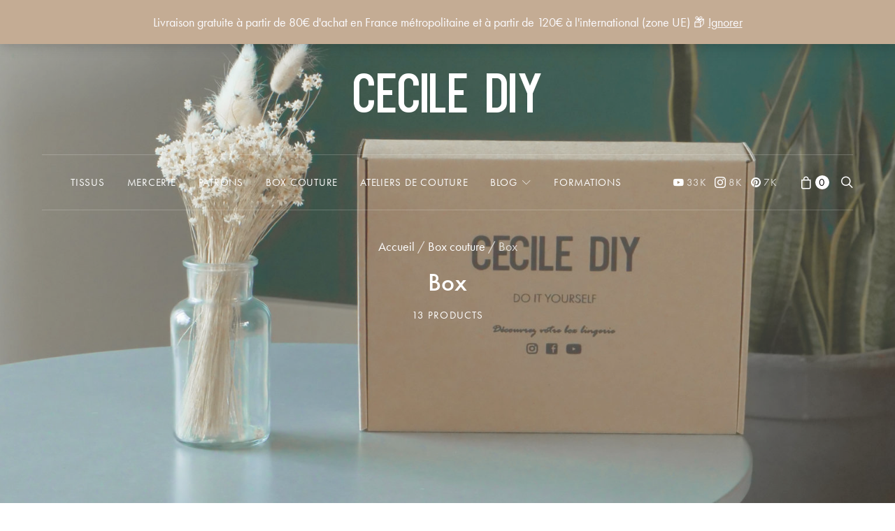

--- FILE ---
content_type: text/html; charset=UTF-8
request_url: https://cecilediy.com/index.php/categorie-produit/ma-box-lingerie-cecilediy/box-couture/
body_size: 48222
content:
<!DOCTYPE html>
<html lang="fr-FR" class="wf-loading" data-scheme='default'>
<head>
	<meta charset="UTF-8">
	<meta name="viewport" content="width=device-width, initial-scale=1">
	<link rel="profile" href="http://gmpg.org/xfn/11">
		<meta name='robots' content='index, follow, max-image-preview:large, max-snippet:-1, max-video-preview:-1' />
	<style>img:is([sizes="auto" i], [sizes^="auto," i]) { contain-intrinsic-size: 3000px 1500px }</style>
	
	<!-- This site is optimized with the Yoast SEO plugin v26.4 - https://yoast.com/wordpress/plugins/seo/ -->
	<title>Box couture lingerie, box accessible aux débutants pour coudre sa lingerie</title>
	<meta name="description" content="Ma box couture lingerie, une box accessible aux débutants pour se lancer dans la lingerie grâce aux instructions vidéo qui vous guident pas à pas." />
	<link rel="canonical" href="https://cecilediy.com/index.php/categorie-produit/box-couture-cecile-diy/box-couture/" />
	<meta property="og:locale" content="fr_FR" />
	<meta property="og:type" content="article" />
	<meta property="og:title" content="Box couture lingerie, box accessible aux débutants pour coudre sa lingerie" />
	<meta property="og:description" content="Ma box couture lingerie, une box accessible aux débutants pour se lancer dans la lingerie grâce aux instructions vidéo qui vous guident pas à pas." />
	<meta property="og:url" content="https://cecilediy.com/index.php/categorie-produit/box-couture-cecile-diy/box-couture/" />
	<meta property="og:site_name" content="Cecile DIY" />
	<meta name="twitter:card" content="summary_large_image" />
	<script type="application/ld+json" class="yoast-schema-graph">{"@context":"https://schema.org","@graph":[{"@type":"CollectionPage","@id":"https://cecilediy.com/index.php/categorie-produit/box-couture-cecile-diy/box-couture/","url":"https://cecilediy.com/index.php/categorie-produit/box-couture-cecile-diy/box-couture/","name":"Box couture lingerie, box accessible aux débutants pour coudre sa lingerie","isPartOf":{"@id":"https://cecilediy.com/#website"},"primaryImageOfPage":{"@id":"https://cecilediy.com/index.php/categorie-produit/box-couture-cecile-diy/box-couture/#primaryimage"},"image":{"@id":"https://cecilediy.com/index.php/categorie-produit/box-couture-cecile-diy/box-couture/#primaryimage"},"thumbnailUrl":"https://cecilediy.com/wp-content/uploads/2024/12/Pack-patron-cours-tourmaline.webp","description":"Ma box couture lingerie, une box accessible aux débutants pour se lancer dans la lingerie grâce aux instructions vidéo qui vous guident pas à pas.","breadcrumb":{"@id":"https://cecilediy.com/index.php/categorie-produit/box-couture-cecile-diy/box-couture/#breadcrumb"},"inLanguage":"fr-FR"},{"@type":"ImageObject","inLanguage":"fr-FR","@id":"https://cecilediy.com/index.php/categorie-produit/box-couture-cecile-diy/box-couture/#primaryimage","url":"https://cecilediy.com/wp-content/uploads/2024/12/Pack-patron-cours-tourmaline.webp","contentUrl":"https://cecilediy.com/wp-content/uploads/2024/12/Pack-patron-cours-tourmaline.webp","width":1080,"height":1080},{"@type":"BreadcrumbList","@id":"https://cecilediy.com/index.php/categorie-produit/box-couture-cecile-diy/box-couture/#breadcrumb","itemListElement":[{"@type":"ListItem","position":1,"name":"Accueil","item":"https://cecilediy.com/"},{"@type":"ListItem","position":2,"name":"Box couture","item":"https://cecilediy.com/index.php/categorie-produit/box-couture-cecile-diy/"},{"@type":"ListItem","position":3,"name":"Box"}]},{"@type":"WebSite","@id":"https://cecilediy.com/#website","url":"https://cecilediy.com/","name":"Cécile DIY","description":"DO IT YOURSELF","publisher":{"@id":"https://cecilediy.com/#/schema/person/1e9bf1431e848e6f3f72380013e1d9db"},"potentialAction":[{"@type":"SearchAction","target":{"@type":"EntryPoint","urlTemplate":"https://cecilediy.com/?s={search_term_string}"},"query-input":{"@type":"PropertyValueSpecification","valueRequired":true,"valueName":"search_term_string"}}],"inLanguage":"fr-FR"},{"@type":["Person","Organization"],"@id":"https://cecilediy.com/#/schema/person/1e9bf1431e848e6f3f72380013e1d9db","name":"Cécile","image":{"@type":"ImageObject","inLanguage":"fr-FR","@id":"https://cecilediy.com/#/schema/person/image/","url":"https://cecilediy.com/wp-content/uploads/2022/12/Robe-Cassiopee-scaled.jpg","contentUrl":"https://cecilediy.com/wp-content/uploads/2022/12/Robe-Cassiopee-scaled.jpg","width":1920,"height":2560,"caption":"Cécile"},"logo":{"@id":"https://cecilediy.com/#/schema/person/image/"},"description":"Modéliste, Content &amp; social media, Photographe","sameAs":["https://cecilediy.com","https://www.facebook.com/cecileoff/","https://www.instagram.com/cecilediy/","https://www.pinterest.fr/ccilediy","https://www.youtube.com/c/cecilediy"]}]}</script>
	<!-- / Yoast SEO plugin. -->


<link rel='dns-prefetch' href='//www.googletagmanager.com' />
<link rel='dns-prefetch' href='//capi-automation.s3.us-east-2.amazonaws.com' />
<link rel='dns-prefetch' href='//fonts.googleapis.com' />
<link href='https://fonts.gstatic.com' crossorigin rel='preconnect' />
<link rel="alternate" type="application/rss+xml" title="Cecile DIY &raquo; Flux" href="https://cecilediy.com/index.php/feed/" />
<link rel="alternate" type="application/rss+xml" title="Cecile DIY &raquo; Flux des commentaires" href="https://cecilediy.com/index.php/comments/feed/" />
<link rel="alternate" type="application/rss+xml" title="Flux pour Cecile DIY &raquo; Box Catégorie" href="https://cecilediy.com/index.php/categorie-produit/box-couture-cecile-diy/box-couture/feed/" />
			<link rel="preload" href="https://cecilediy.com/wp-content/plugins/canvas/assets/fonts/canvas-icons.woff" as="font" type="font/woff" crossorigin>
			<script>
window._wpemojiSettings = {"baseUrl":"https:\/\/s.w.org\/images\/core\/emoji\/16.0.1\/72x72\/","ext":".png","svgUrl":"https:\/\/s.w.org\/images\/core\/emoji\/16.0.1\/svg\/","svgExt":".svg","source":{"concatemoji":"https:\/\/cecilediy.com\/wp-includes\/js\/wp-emoji-release.min.js?ver=6.8.3"}};
/*! This file is auto-generated */
!function(s,n){var o,i,e;function c(e){try{var t={supportTests:e,timestamp:(new Date).valueOf()};sessionStorage.setItem(o,JSON.stringify(t))}catch(e){}}function p(e,t,n){e.clearRect(0,0,e.canvas.width,e.canvas.height),e.fillText(t,0,0);var t=new Uint32Array(e.getImageData(0,0,e.canvas.width,e.canvas.height).data),a=(e.clearRect(0,0,e.canvas.width,e.canvas.height),e.fillText(n,0,0),new Uint32Array(e.getImageData(0,0,e.canvas.width,e.canvas.height).data));return t.every(function(e,t){return e===a[t]})}function u(e,t){e.clearRect(0,0,e.canvas.width,e.canvas.height),e.fillText(t,0,0);for(var n=e.getImageData(16,16,1,1),a=0;a<n.data.length;a++)if(0!==n.data[a])return!1;return!0}function f(e,t,n,a){switch(t){case"flag":return n(e,"\ud83c\udff3\ufe0f\u200d\u26a7\ufe0f","\ud83c\udff3\ufe0f\u200b\u26a7\ufe0f")?!1:!n(e,"\ud83c\udde8\ud83c\uddf6","\ud83c\udde8\u200b\ud83c\uddf6")&&!n(e,"\ud83c\udff4\udb40\udc67\udb40\udc62\udb40\udc65\udb40\udc6e\udb40\udc67\udb40\udc7f","\ud83c\udff4\u200b\udb40\udc67\u200b\udb40\udc62\u200b\udb40\udc65\u200b\udb40\udc6e\u200b\udb40\udc67\u200b\udb40\udc7f");case"emoji":return!a(e,"\ud83e\udedf")}return!1}function g(e,t,n,a){var r="undefined"!=typeof WorkerGlobalScope&&self instanceof WorkerGlobalScope?new OffscreenCanvas(300,150):s.createElement("canvas"),o=r.getContext("2d",{willReadFrequently:!0}),i=(o.textBaseline="top",o.font="600 32px Arial",{});return e.forEach(function(e){i[e]=t(o,e,n,a)}),i}function t(e){var t=s.createElement("script");t.src=e,t.defer=!0,s.head.appendChild(t)}"undefined"!=typeof Promise&&(o="wpEmojiSettingsSupports",i=["flag","emoji"],n.supports={everything:!0,everythingExceptFlag:!0},e=new Promise(function(e){s.addEventListener("DOMContentLoaded",e,{once:!0})}),new Promise(function(t){var n=function(){try{var e=JSON.parse(sessionStorage.getItem(o));if("object"==typeof e&&"number"==typeof e.timestamp&&(new Date).valueOf()<e.timestamp+604800&&"object"==typeof e.supportTests)return e.supportTests}catch(e){}return null}();if(!n){if("undefined"!=typeof Worker&&"undefined"!=typeof OffscreenCanvas&&"undefined"!=typeof URL&&URL.createObjectURL&&"undefined"!=typeof Blob)try{var e="postMessage("+g.toString()+"("+[JSON.stringify(i),f.toString(),p.toString(),u.toString()].join(",")+"));",a=new Blob([e],{type:"text/javascript"}),r=new Worker(URL.createObjectURL(a),{name:"wpTestEmojiSupports"});return void(r.onmessage=function(e){c(n=e.data),r.terminate(),t(n)})}catch(e){}c(n=g(i,f,p,u))}t(n)}).then(function(e){for(var t in e)n.supports[t]=e[t],n.supports.everything=n.supports.everything&&n.supports[t],"flag"!==t&&(n.supports.everythingExceptFlag=n.supports.everythingExceptFlag&&n.supports[t]);n.supports.everythingExceptFlag=n.supports.everythingExceptFlag&&!n.supports.flag,n.DOMReady=!1,n.readyCallback=function(){n.DOMReady=!0}}).then(function(){return e}).then(function(){var e;n.supports.everything||(n.readyCallback(),(e=n.source||{}).concatemoji?t(e.concatemoji):e.wpemoji&&e.twemoji&&(t(e.twemoji),t(e.wpemoji)))}))}((window,document),window._wpemojiSettings);
</script>
<link rel='stylesheet' id='wcmultishipping-checkout-pickup-points-block-css' href='https://cecilediy.com/wp-content/plugins/wc-multishipping/inc/woocommerce_block/style-index.css?ver=0.1.0' media='all' />
<link rel='stylesheet' id='wcmultishipping-blocks-integration-css' href='https://cecilediy.com/wp-content/plugins/wc-multishipping/inc/woocommerce_block/style-index.css?ver=0.1.0' media='all' />
<link rel='stylesheet' id='dashicons-css' href='https://cecilediy.com/wp-includes/css/dashicons.min.css?ver=6.8.3' media='all' />
<link rel='stylesheet' id='post-views-counter-frontend-css' href='https://cecilediy.com/wp-content/plugins/post-views-counter/css/frontend.min.css?ver=1.5.7' media='all' />
<link rel='stylesheet' id='canvas-css' href='https://cecilediy.com/wp-content/plugins/canvas/assets/css/canvas.css?ver=2.5.1' media='all' />
<link rel='alternate stylesheet' id='powerkit-icons-css' href='https://cecilediy.com/wp-content/plugins/powerkit/assets/fonts/powerkit-icons.woff?ver=3.0.2' as='font' type='font/wof' crossorigin />
<link rel='stylesheet' id='powerkit-css' href='https://cecilediy.com/wp-content/plugins/powerkit/assets/css/powerkit.css?ver=3.0.2' media='all' />
<style id='wp-emoji-styles-inline-css'>

	img.wp-smiley, img.emoji {
		display: inline !important;
		border: none !important;
		box-shadow: none !important;
		height: 1em !important;
		width: 1em !important;
		margin: 0 0.07em !important;
		vertical-align: -0.1em !important;
		background: none !important;
		padding: 0 !important;
	}
</style>
<link rel='stylesheet' id='wp-block-library-css' href='https://cecilediy.com/wp-includes/css/dist/block-library/style.min.css?ver=6.8.3' media='all' />
<style id='classic-theme-styles-inline-css'>
/*! This file is auto-generated */
.wp-block-button__link{color:#fff;background-color:#32373c;border-radius:9999px;box-shadow:none;text-decoration:none;padding:calc(.667em + 2px) calc(1.333em + 2px);font-size:1.125em}.wp-block-file__button{background:#32373c;color:#fff;text-decoration:none}
</style>
<link rel='stylesheet' id='canvas-block-alert-style-css' href='https://cecilediy.com/wp-content/plugins/canvas/components/basic-elements/block-alert/block.css?ver=1750754507' media='all' />
<link rel='stylesheet' id='canvas-block-progress-style-css' href='https://cecilediy.com/wp-content/plugins/canvas/components/basic-elements/block-progress/block.css?ver=1750754507' media='all' />
<link rel='stylesheet' id='canvas-block-collapsibles-style-css' href='https://cecilediy.com/wp-content/plugins/canvas/components/basic-elements/block-collapsibles/block.css?ver=1750754507' media='all' />
<link rel='stylesheet' id='canvas-block-tabs-style-css' href='https://cecilediy.com/wp-content/plugins/canvas/components/basic-elements/block-tabs/block.css?ver=1750754507' media='all' />
<link rel='stylesheet' id='canvas-block-section-heading-style-css' href='https://cecilediy.com/wp-content/plugins/canvas/components/basic-elements/block-section-heading/block.css?ver=1750754507' media='all' />
<link rel='stylesheet' id='canvas-block-row-style-css' href='https://cecilediy.com/wp-content/plugins/canvas/components/layout-blocks/block-row/block-row.css?ver=1750754507' media='all' />
<link rel='stylesheet' id='canvas-block-posts-style-css' href='https://cecilediy.com/wp-content/plugins/canvas/components/posts/block-posts/block-posts.css?ver=1750754507' media='all' />
<link rel='stylesheet' id='canvas-justified-gallery-block-style-css' href='https://cecilediy.com/wp-content/plugins/canvas/components/justified-gallery/block/block-justified-gallery.css?ver=1750754507' media='all' />
<link rel='stylesheet' id='canvas-slider-gallery-block-style-css' href='https://cecilediy.com/wp-content/plugins/canvas/components/slider-gallery/block/block-slider-gallery.css?ver=1750754507' media='all' />
<link rel='stylesheet' id='canvas-block-posts-sidebar-css' href='https://cecilediy.com/wp-content/plugins/canvas/components/posts/block-posts-sidebar/block-posts-sidebar.css?ver=1750754507' media='all' />
<link rel='stylesheet' id='pwgc-wc-blocks-style-css' href='https://cecilediy.com/wp-content/plugins/pw-woocommerce-gift-cards/assets/css/blocks.css?ver=2.23' media='all' />
<link rel='stylesheet' id='csco-block-posts-sidebar-style-css' href='https://cecilediy.com/wp-content/themes/authentic/css/blocks/posts-sidebar.css?ver=1715866065' media='all' />
<link rel='stylesheet' id='csco-block-twitter-slider-style-css' href='https://cecilediy.com/wp-content/themes/authentic/css/blocks/twitter-slider.css?ver=1715866065' media='all' />
<link rel='stylesheet' id='csco-block-tiles-style-css' href='https://cecilediy.com/wp-content/themes/authentic/css/blocks/tiles.css?ver=1715866065' media='all' />
<link rel='stylesheet' id='csco-block-horizontal-tiles-style-css' href='https://cecilediy.com/wp-content/themes/authentic/css/blocks/horizontal-tiles.css?ver=1715866065' media='all' />
<link rel='stylesheet' id='csco-block-full-style-css' href='https://cecilediy.com/wp-content/themes/authentic/css/blocks/full.css?ver=1715866065' media='all' />
<link rel='stylesheet' id='csco-block-slider-style-css' href='https://cecilediy.com/wp-content/themes/authentic/css/blocks/slider.css?ver=1715866065' media='all' />
<link rel='stylesheet' id='csco-block-carousel-style-css' href='https://cecilediy.com/wp-content/themes/authentic/css/blocks/carousel.css?ver=1715866065' media='all' />
<link rel='stylesheet' id='csco-block-wide-style-css' href='https://cecilediy.com/wp-content/themes/authentic/css/blocks/wide.css?ver=1715866065' media='all' />
<link rel='stylesheet' id='csco-block-narrow-style-css' href='https://cecilediy.com/wp-content/themes/authentic/css/blocks/narrow.css?ver=1715866065' media='all' />
<style id='global-styles-inline-css'>
:root{--wp--preset--aspect-ratio--square: 1;--wp--preset--aspect-ratio--4-3: 4/3;--wp--preset--aspect-ratio--3-4: 3/4;--wp--preset--aspect-ratio--3-2: 3/2;--wp--preset--aspect-ratio--2-3: 2/3;--wp--preset--aspect-ratio--16-9: 16/9;--wp--preset--aspect-ratio--9-16: 9/16;--wp--preset--color--black: #000000;--wp--preset--color--cyan-bluish-gray: #abb8c3;--wp--preset--color--white: #FFFFFF;--wp--preset--color--pale-pink: #f78da7;--wp--preset--color--vivid-red: #ce2e2e;--wp--preset--color--luminous-vivid-orange: #ff6900;--wp--preset--color--luminous-vivid-amber: #fcb902;--wp--preset--color--light-green-cyan: #7bdcb5;--wp--preset--color--vivid-green-cyan: #01d083;--wp--preset--color--pale-cyan-blue: #8ed1fc;--wp--preset--color--vivid-cyan-blue: #0693e3;--wp--preset--color--vivid-purple: #9b51e0;--wp--preset--color--secondary: #f8f8f8;--wp--preset--gradient--vivid-cyan-blue-to-vivid-purple: linear-gradient(135deg,rgba(6,147,227,1) 0%,rgb(155,81,224) 100%);--wp--preset--gradient--light-green-cyan-to-vivid-green-cyan: linear-gradient(135deg,rgb(122,220,180) 0%,rgb(0,208,130) 100%);--wp--preset--gradient--luminous-vivid-amber-to-luminous-vivid-orange: linear-gradient(135deg,rgba(252,185,0,1) 0%,rgba(255,105,0,1) 100%);--wp--preset--gradient--luminous-vivid-orange-to-vivid-red: linear-gradient(135deg,rgba(255,105,0,1) 0%,rgb(207,46,46) 100%);--wp--preset--gradient--very-light-gray-to-cyan-bluish-gray: linear-gradient(135deg,rgb(238,238,238) 0%,rgb(169,184,195) 100%);--wp--preset--gradient--cool-to-warm-spectrum: linear-gradient(135deg,rgb(74,234,220) 0%,rgb(151,120,209) 20%,rgb(207,42,186) 40%,rgb(238,44,130) 60%,rgb(251,105,98) 80%,rgb(254,248,76) 100%);--wp--preset--gradient--blush-light-purple: linear-gradient(135deg,rgb(255,206,236) 0%,rgb(152,150,240) 100%);--wp--preset--gradient--blush-bordeaux: linear-gradient(135deg,rgb(254,205,165) 0%,rgb(254,45,45) 50%,rgb(107,0,62) 100%);--wp--preset--gradient--luminous-dusk: linear-gradient(135deg,rgb(255,203,112) 0%,rgb(199,81,192) 50%,rgb(65,88,208) 100%);--wp--preset--gradient--pale-ocean: linear-gradient(135deg,rgb(255,245,203) 0%,rgb(182,227,212) 50%,rgb(51,167,181) 100%);--wp--preset--gradient--electric-grass: linear-gradient(135deg,rgb(202,248,128) 0%,rgb(113,206,126) 100%);--wp--preset--gradient--midnight: linear-gradient(135deg,rgb(2,3,129) 0%,rgb(40,116,252) 100%);--wp--preset--font-size--small: 13px;--wp--preset--font-size--medium: 20px;--wp--preset--font-size--large: 36px;--wp--preset--font-size--x-large: 42px;--wp--preset--spacing--20: 0.44rem;--wp--preset--spacing--30: 0.67rem;--wp--preset--spacing--40: 1rem;--wp--preset--spacing--50: 1.5rem;--wp--preset--spacing--60: 2.25rem;--wp--preset--spacing--70: 3.38rem;--wp--preset--spacing--80: 5.06rem;--wp--preset--shadow--natural: 6px 6px 9px rgba(0, 0, 0, 0.2);--wp--preset--shadow--deep: 12px 12px 50px rgba(0, 0, 0, 0.4);--wp--preset--shadow--sharp: 6px 6px 0px rgba(0, 0, 0, 0.2);--wp--preset--shadow--outlined: 6px 6px 0px -3px rgba(255, 255, 255, 1), 6px 6px rgba(0, 0, 0, 1);--wp--preset--shadow--crisp: 6px 6px 0px rgba(0, 0, 0, 1);}:where(.is-layout-flex){gap: 0.5em;}:where(.is-layout-grid){gap: 0.5em;}body .is-layout-flex{display: flex;}.is-layout-flex{flex-wrap: wrap;align-items: center;}.is-layout-flex > :is(*, div){margin: 0;}body .is-layout-grid{display: grid;}.is-layout-grid > :is(*, div){margin: 0;}:where(.wp-block-columns.is-layout-flex){gap: 2em;}:where(.wp-block-columns.is-layout-grid){gap: 2em;}:where(.wp-block-post-template.is-layout-flex){gap: 1.25em;}:where(.wp-block-post-template.is-layout-grid){gap: 1.25em;}.has-black-color{color: var(--wp--preset--color--black) !important;}.has-cyan-bluish-gray-color{color: var(--wp--preset--color--cyan-bluish-gray) !important;}.has-white-color{color: var(--wp--preset--color--white) !important;}.has-pale-pink-color{color: var(--wp--preset--color--pale-pink) !important;}.has-vivid-red-color{color: var(--wp--preset--color--vivid-red) !important;}.has-luminous-vivid-orange-color{color: var(--wp--preset--color--luminous-vivid-orange) !important;}.has-luminous-vivid-amber-color{color: var(--wp--preset--color--luminous-vivid-amber) !important;}.has-light-green-cyan-color{color: var(--wp--preset--color--light-green-cyan) !important;}.has-vivid-green-cyan-color{color: var(--wp--preset--color--vivid-green-cyan) !important;}.has-pale-cyan-blue-color{color: var(--wp--preset--color--pale-cyan-blue) !important;}.has-vivid-cyan-blue-color{color: var(--wp--preset--color--vivid-cyan-blue) !important;}.has-vivid-purple-color{color: var(--wp--preset--color--vivid-purple) !important;}.has-black-background-color{background-color: var(--wp--preset--color--black) !important;}.has-cyan-bluish-gray-background-color{background-color: var(--wp--preset--color--cyan-bluish-gray) !important;}.has-white-background-color{background-color: var(--wp--preset--color--white) !important;}.has-pale-pink-background-color{background-color: var(--wp--preset--color--pale-pink) !important;}.has-vivid-red-background-color{background-color: var(--wp--preset--color--vivid-red) !important;}.has-luminous-vivid-orange-background-color{background-color: var(--wp--preset--color--luminous-vivid-orange) !important;}.has-luminous-vivid-amber-background-color{background-color: var(--wp--preset--color--luminous-vivid-amber) !important;}.has-light-green-cyan-background-color{background-color: var(--wp--preset--color--light-green-cyan) !important;}.has-vivid-green-cyan-background-color{background-color: var(--wp--preset--color--vivid-green-cyan) !important;}.has-pale-cyan-blue-background-color{background-color: var(--wp--preset--color--pale-cyan-blue) !important;}.has-vivid-cyan-blue-background-color{background-color: var(--wp--preset--color--vivid-cyan-blue) !important;}.has-vivid-purple-background-color{background-color: var(--wp--preset--color--vivid-purple) !important;}.has-black-border-color{border-color: var(--wp--preset--color--black) !important;}.has-cyan-bluish-gray-border-color{border-color: var(--wp--preset--color--cyan-bluish-gray) !important;}.has-white-border-color{border-color: var(--wp--preset--color--white) !important;}.has-pale-pink-border-color{border-color: var(--wp--preset--color--pale-pink) !important;}.has-vivid-red-border-color{border-color: var(--wp--preset--color--vivid-red) !important;}.has-luminous-vivid-orange-border-color{border-color: var(--wp--preset--color--luminous-vivid-orange) !important;}.has-luminous-vivid-amber-border-color{border-color: var(--wp--preset--color--luminous-vivid-amber) !important;}.has-light-green-cyan-border-color{border-color: var(--wp--preset--color--light-green-cyan) !important;}.has-vivid-green-cyan-border-color{border-color: var(--wp--preset--color--vivid-green-cyan) !important;}.has-pale-cyan-blue-border-color{border-color: var(--wp--preset--color--pale-cyan-blue) !important;}.has-vivid-cyan-blue-border-color{border-color: var(--wp--preset--color--vivid-cyan-blue) !important;}.has-vivid-purple-border-color{border-color: var(--wp--preset--color--vivid-purple) !important;}.has-vivid-cyan-blue-to-vivid-purple-gradient-background{background: var(--wp--preset--gradient--vivid-cyan-blue-to-vivid-purple) !important;}.has-light-green-cyan-to-vivid-green-cyan-gradient-background{background: var(--wp--preset--gradient--light-green-cyan-to-vivid-green-cyan) !important;}.has-luminous-vivid-amber-to-luminous-vivid-orange-gradient-background{background: var(--wp--preset--gradient--luminous-vivid-amber-to-luminous-vivid-orange) !important;}.has-luminous-vivid-orange-to-vivid-red-gradient-background{background: var(--wp--preset--gradient--luminous-vivid-orange-to-vivid-red) !important;}.has-very-light-gray-to-cyan-bluish-gray-gradient-background{background: var(--wp--preset--gradient--very-light-gray-to-cyan-bluish-gray) !important;}.has-cool-to-warm-spectrum-gradient-background{background: var(--wp--preset--gradient--cool-to-warm-spectrum) !important;}.has-blush-light-purple-gradient-background{background: var(--wp--preset--gradient--blush-light-purple) !important;}.has-blush-bordeaux-gradient-background{background: var(--wp--preset--gradient--blush-bordeaux) !important;}.has-luminous-dusk-gradient-background{background: var(--wp--preset--gradient--luminous-dusk) !important;}.has-pale-ocean-gradient-background{background: var(--wp--preset--gradient--pale-ocean) !important;}.has-electric-grass-gradient-background{background: var(--wp--preset--gradient--electric-grass) !important;}.has-midnight-gradient-background{background: var(--wp--preset--gradient--midnight) !important;}.has-small-font-size{font-size: var(--wp--preset--font-size--small) !important;}.has-medium-font-size{font-size: var(--wp--preset--font-size--medium) !important;}.has-large-font-size{font-size: var(--wp--preset--font-size--large) !important;}.has-x-large-font-size{font-size: var(--wp--preset--font-size--x-large) !important;}
:where(.wp-block-post-template.is-layout-flex){gap: 1.25em;}:where(.wp-block-post-template.is-layout-grid){gap: 1.25em;}
:where(.wp-block-columns.is-layout-flex){gap: 2em;}:where(.wp-block-columns.is-layout-grid){gap: 2em;}
:root :where(.wp-block-pullquote){font-size: 1.5em;line-height: 1.6;}
</style>
<link rel='stylesheet' id='canvas-block-heading-style-css' href='https://cecilediy.com/wp-content/plugins/canvas/components/content-formatting/block-heading/block.css?ver=1750754507' media='all' />
<link rel='stylesheet' id='canvas-block-list-style-css' href='https://cecilediy.com/wp-content/plugins/canvas/components/content-formatting/block-list/block.css?ver=1750754507' media='all' />
<link rel='stylesheet' id='canvas-block-paragraph-style-css' href='https://cecilediy.com/wp-content/plugins/canvas/components/content-formatting/block-paragraph/block.css?ver=1750754507' media='all' />
<link rel='stylesheet' id='canvas-block-separator-style-css' href='https://cecilediy.com/wp-content/plugins/canvas/components/content-formatting/block-separator/block.css?ver=1750754507' media='all' />
<link rel='stylesheet' id='canvas-block-group-style-css' href='https://cecilediy.com/wp-content/plugins/canvas/components/basic-elements/block-group/block.css?ver=1750754507' media='all' />
<link rel='stylesheet' id='canvas-block-cover-style-css' href='https://cecilediy.com/wp-content/plugins/canvas/components/basic-elements/block-cover/block.css?ver=1750754507' media='all' />
<link rel='stylesheet' id='powerkit-author-box-css' href='https://cecilediy.com/wp-content/plugins/powerkit/modules/author-box/public/css/public-powerkit-author-box.css?ver=3.0.2' media='all' />
<link rel='stylesheet' id='powerkit-basic-elements-css' href='https://cecilediy.com/wp-content/plugins/powerkit/modules/basic-elements/public/css/public-powerkit-basic-elements.css?ver=3.0.2' media='screen' />
<link rel='stylesheet' id='powerkit-coming-soon-css' href='https://cecilediy.com/wp-content/plugins/powerkit/modules/coming-soon/public/css/public-powerkit-coming-soon.css?ver=3.0.2' media='all' />
<link rel='stylesheet' id='powerkit-content-formatting-css' href='https://cecilediy.com/wp-content/plugins/powerkit/modules/content-formatting/public/css/public-powerkit-content-formatting.css?ver=3.0.2' media='all' />
<link rel='stylesheet' id='powerkit-сontributors-css' href='https://cecilediy.com/wp-content/plugins/powerkit/modules/contributors/public/css/public-powerkit-contributors.css?ver=3.0.2' media='all' />
<link rel='stylesheet' id='powerkit-facebook-css' href='https://cecilediy.com/wp-content/plugins/powerkit/modules/facebook/public/css/public-powerkit-facebook.css?ver=3.0.2' media='all' />
<link rel='stylesheet' id='powerkit-featured-categories-css' href='https://cecilediy.com/wp-content/plugins/powerkit/modules/featured-categories/public/css/public-powerkit-featured-categories.css?ver=3.0.2' media='all' />
<link rel='stylesheet' id='powerkit-inline-posts-css' href='https://cecilediy.com/wp-content/plugins/powerkit/modules/inline-posts/public/css/public-powerkit-inline-posts.css?ver=3.0.2' media='all' />
<link rel='stylesheet' id='powerkit-instagram-css' href='https://cecilediy.com/wp-content/plugins/powerkit/modules/instagram/public/css/public-powerkit-instagram.css?ver=3.0.2' media='all' />
<link rel='stylesheet' id='powerkit-justified-gallery-css' href='https://cecilediy.com/wp-content/plugins/powerkit/modules/justified-gallery/public/css/public-powerkit-justified-gallery.css?ver=3.0.2' media='all' />
<link rel='stylesheet' id='glightbox-css' href='https://cecilediy.com/wp-content/plugins/powerkit/modules/lightbox/public/css/glightbox.min.css?ver=3.0.2' media='all' />
<link rel='stylesheet' id='powerkit-lightbox-css' href='https://cecilediy.com/wp-content/plugins/powerkit/modules/lightbox/public/css/public-powerkit-lightbox.css?ver=3.0.2' media='all' />
<link rel='stylesheet' id='powerkit-opt-in-forms-css' href='https://cecilediy.com/wp-content/plugins/powerkit/modules/opt-in-forms/public/css/public-powerkit-opt-in-forms.css?ver=3.0.2' media='all' />
<link rel='stylesheet' id='powerkit-pinterest-css' href='https://cecilediy.com/wp-content/plugins/powerkit/modules/pinterest/public/css/public-powerkit-pinterest.css?ver=3.0.2' media='all' />
<link rel='stylesheet' id='powerkit-scroll-to-top-css' href='https://cecilediy.com/wp-content/plugins/powerkit/modules/scroll-to-top/public/css/public-powerkit-scroll-to-top.css?ver=3.0.2' media='all' />
<link rel='stylesheet' id='powerkit-share-buttons-css' href='https://cecilediy.com/wp-content/plugins/powerkit/modules/share-buttons/public/css/public-powerkit-share-buttons.css?ver=3.0.2' media='all' />
<link rel='stylesheet' id='powerkit-social-links-css' href='https://cecilediy.com/wp-content/plugins/powerkit/modules/social-links/public/css/public-powerkit-social-links.css?ver=3.0.2' media='all' />
<link rel='stylesheet' id='powerkit-twitter-css' href='https://cecilediy.com/wp-content/plugins/powerkit/modules/twitter/public/css/public-powerkit-twitter.css?ver=3.0.2' media='all' />
<link rel='stylesheet' id='powerkit-widget-about-css' href='https://cecilediy.com/wp-content/plugins/powerkit/modules/widget-about/public/css/public-powerkit-widget-about.css?ver=3.0.2' media='all' />
<link rel='stylesheet' id='woocommerce-layout-css' href='https://cecilediy.com/wp-content/plugins/woocommerce/assets/css/woocommerce-layout.css?ver=10.3.7' media='all' />
<link rel='stylesheet' id='woocommerce-smallscreen-css' href='https://cecilediy.com/wp-content/plugins/woocommerce/assets/css/woocommerce-smallscreen.css?ver=10.3.7' media='only screen and (max-width: 768px)' />
<link rel='stylesheet' id='woocommerce-general-css' href='https://cecilediy.com/wp-content/plugins/woocommerce/assets/css/woocommerce.css?ver=10.3.7' media='all' />
<style id='woocommerce-inline-inline-css'>
.woocommerce form .form-row .required { visibility: visible; }
</style>
<link rel='stylesheet' id='woocommerce-pre-orders-main-css-css' href='https://cecilediy.com/wp-content/plugins/pre-orders-for-woocommerce/media/css/main.css?ver=2.2' media='all' />
<link rel='stylesheet' id='brands-styles-css' href='https://cecilediy.com/wp-content/plugins/woocommerce/assets/css/brands.css?ver=10.3.7' media='all' />
<link rel='stylesheet' id='csco_css_wc-css' href='https://cecilediy.com/wp-content/themes/authentic/css/woocommerce.css?ver=7.2.0' media='all' />
<link rel='stylesheet' id='csco-styles-css' href='https://cecilediy.com/wp-content/themes/authentic/style.css?ver=7.2.0' media='all' />
<style id='csco-styles-inline-css'>
:root {--large-sm-margin-top: -80px}:root {--large-lg-margin-top: -1px - 60px - 160px - 80px}:root {--large-sm-padding-top: 80px}:root {--large-lg-padding-top: 1px + 60px + 160px + 80px}
</style>
<link rel='stylesheet' id='csco-legacy-features-css' href='https://cecilediy.com/wp-content/themes/authentic/css/legacy-features.css?ver=7.2.0' media='all' />
<style id='pk-custom-inline-fonts-inline-css'>
@font-face { font-family: "kenzo"; src: url("https://cecilediy.com/wp-content/uploads/2024/12/Kenzo.woff") format("woff"),url("https://cecilediy.com/wp-content/uploads/2024/12/Kenzo.woff2") format("woff2"); font-display: swap; font-weight: 400; font-style: normal;}
</style>
<link rel='stylesheet' id='956d6654b257d81fcdecf80fc7aa95c8-css' href='https://fonts.googleapis.com/css?family=Montserrat%3A700&#038;subset=latin%2Clatin-ext%2Ccyrillic%2Ccyrillic-ext%2Cvietnamese&#038;display=swap&#038;ver=7.2.0' media='all' />
<!--n2css--><!--n2js--><script id="woocommerce-google-analytics-integration-gtag-js-after">
/* Google Analytics for WooCommerce (gtag.js) */
					window.dataLayer = window.dataLayer || [];
					function gtag(){dataLayer.push(arguments);}
					// Set up default consent state.
					for ( const mode of [{"analytics_storage":"denied","ad_storage":"denied","ad_user_data":"denied","ad_personalization":"denied","region":["AT","BE","BG","HR","CY","CZ","DK","EE","FI","FR","DE","GR","HU","IS","IE","IT","LV","LI","LT","LU","MT","NL","NO","PL","PT","RO","SK","SI","ES","SE","GB","CH"]}] || [] ) {
						gtag( "consent", "default", { "wait_for_update": 500, ...mode } );
					}
					gtag("js", new Date());
					gtag("set", "developer_id.dOGY3NW", true);
					gtag("config", "G-CZ5B3EPXVN", {"track_404":true,"allow_google_signals":false,"logged_in":false,"linker":{"domains":[],"allow_incoming":false},"custom_map":{"dimension1":"logged_in"}});
</script>
<script src="https://cecilediy.com/wp-includes/js/jquery/jquery.min.js?ver=3.7.1" id="jquery-core-js"></script>
<script src="https://cecilediy.com/wp-includes/js/jquery/jquery-migrate.min.js?ver=3.4.1" id="jquery-migrate-js"></script>
<script src="https://cecilediy.com/wp-content/plugins/woocommerce/assets/js/jquery-blockui/jquery.blockUI.min.js?ver=2.7.0-wc.10.3.7" id="wc-jquery-blockui-js" defer data-wp-strategy="defer"></script>
<script src="https://cecilediy.com/wp-content/plugins/woocommerce/assets/js/js-cookie/js.cookie.min.js?ver=2.1.4-wc.10.3.7" id="wc-js-cookie-js" defer data-wp-strategy="defer"></script>
<script id="woocommerce-js-extra">
var woocommerce_params = {"ajax_url":"\/wp-admin\/admin-ajax.php","wc_ajax_url":"\/?wc-ajax=%%endpoint%%","i18n_password_show":"Afficher le mot de passe","i18n_password_hide":"Masquer le mot de passe"};
</script>
<script src="https://cecilediy.com/wp-content/plugins/woocommerce/assets/js/frontend/woocommerce.min.js?ver=10.3.7" id="woocommerce-js" defer data-wp-strategy="defer"></script>
<link rel="https://api.w.org/" href="https://cecilediy.com/index.php/wp-json/" /><link rel="alternate" title="JSON" type="application/json" href="https://cecilediy.com/index.php/wp-json/wp/v2/product_cat/1001" /><link rel="EditURI" type="application/rsd+xml" title="RSD" href="https://cecilediy.com/xmlrpc.php?rsd" />
<meta name="generator" content="WordPress 6.8.3" />
<meta name="generator" content="WooCommerce 10.3.7" />
	<noscript><style>.woocommerce-product-gallery{ opacity: 1 !important; }</style></noscript>
				<script  type="text/javascript">
				!function(f,b,e,v,n,t,s){if(f.fbq)return;n=f.fbq=function(){n.callMethod?
					n.callMethod.apply(n,arguments):n.queue.push(arguments)};if(!f._fbq)f._fbq=n;
					n.push=n;n.loaded=!0;n.version='2.0';n.queue=[];t=b.createElement(e);t.async=!0;
					t.src=v;s=b.getElementsByTagName(e)[0];s.parentNode.insertBefore(t,s)}(window,
					document,'script','https://connect.facebook.net/en_US/fbevents.js');
			</script>
			<!-- WooCommerce Facebook Integration Begin -->
			<script  type="text/javascript">

				fbq('init', '1659975670847619', {}, {
    "agent": "woocommerce_2-10.3.7-3.5.13"
});

				document.addEventListener( 'DOMContentLoaded', function() {
					// Insert placeholder for events injected when a product is added to the cart through AJAX.
					document.body.insertAdjacentHTML( 'beforeend', '<div class=\"wc-facebook-pixel-event-placeholder\"></div>' );
				}, false );

			</script>
			<!-- WooCommerce Facebook Integration End -->
			<link rel="icon" href="https://cecilediy.com/wp-content/uploads/2020/08/cropped-CecileDIY_LinkedIn_facebook_profil-32x32.png" sizes="32x32" />
<link rel="icon" href="https://cecilediy.com/wp-content/uploads/2020/08/cropped-CecileDIY_LinkedIn_facebook_profil-192x192.png" sizes="192x192" />
<link rel="apple-touch-icon" href="https://cecilediy.com/wp-content/uploads/2020/08/cropped-CecileDIY_LinkedIn_facebook_profil-180x180.png" />
<meta name="msapplication-TileImage" content="https://cecilediy.com/wp-content/uploads/2020/08/cropped-CecileDIY_LinkedIn_facebook_profil-270x270.png" />
		<style id="wp-custom-css">
			 p.demo_store{
    background-color: #C4AC94;
}


.count {
    display: none;
}

.section-slider {
    display: none !important;
}

.section-tiles {
    display: none !important;
}

/* CSS pour forcer les vignettes à une taille uniforme */
post-thumbnail img {
    width: 300px;
    height: 200px;
    object-fit: cover;
}

/* Masquer les boutons "Lire la suite" pour les produits en rupture de stock */
.button.product_type_simple {
    display: none !important;
}


.soldout {
	padding: 3px 8px;
	text-align: center;
	background: grey;
	color: white;
	font-weight: bold;
	position: absolute;
	top: 6px;
	right: 6px;
	font-size: 12px;
}		</style>
						<style id="csco-customizer-output-default-styles-inline-css">
					@media ( min-width: 760px ){.slider-featured .overlay-outer{height:600px;}.home .section-tiles .tiles-outer, .blog .section-tiles .tiles-outer{grid-gap:30px;}.home .section-tiles h2, .blog .section-tiles h2{font-size:2.25rem;letter-spacing:-.1rem;}}.slider-featured:not(.slider-large):not(.slider-multiple) .owl-carousel:not(.owl-loaded){height:600px;}body, .offcanvas, #search, .searchwp-live-search-results, select, input[type=search], input[type=text], input[type=number], input[type=email], input[type=tel], input[type=password], textarea, .form-control, .pk-card, .pagination-content, .adp-popup-type-content .adp-popup-container{background-color:#FFFFFF;}.entry-content .pk-block-bg-inverse, .pk-dropcap-bg-inverse:first-letter, .entry-content .has-drop-cap.is-cnvs-dropcap-bg-dark:first-letter{color:#FFFFFF!important;}.adp-popup .adp-popup-container{--adp-popup-container-background:#FFFFFF;--adp-popup-type-notification-text-color:#565656;--adp-popup-type-notification-text-link-color:#000000;--adp-popup-close-color:#000000;--adp-popup-close-hover-color:#a0a0a0;}.mfp-bg, .mfp-wrap{--mfp-overlay-color:#FFFFFF;--mfp-controls-border-color:#FFFFFF;--mfp-inner-close-icon-color:#FFFFFF;--mfp-iframe-background:#FFFFFF;--mfp-image-background:#FFFFFF;--mfp-controls-color:#565656;--mfp-controls-text-color-hover:#565656;--mfp-caption-title-color:#565656;--mfp-controls-text-color:#7b695b;--mfp-caption-subtitle-color:#7b695b;}.woocommerce.widget_product_search input[type="search"].search-field, .select2-container--default .select2-selection--single, .select2-dropdown{background-color:#FFFFFF;}.woocommerce div.product .woocommerce-tabs ul.tabs li.active a{border-bottom-color:#FFFFFF;border-left-color:#eeeeee;border-right-color:#eeeeee;}body, select, input[type=search], input[type=text], input[type=number], input[type=email], input[type=tel], input[type=password], textarea, .abr-reviews-posts .abr-review-meta{color:#565656;}.woocommerce.widget_product_search input[type="search"].search-field, .select2-container--default .select2-selection--single .select2-selection__rendered{color:#565656;}blockquote cite, figcaption, .wp-caption-text, .wp-block-gallery .blocks-gallery-item figcaption, .wp-block-image figcaption, .wp-block-audio figcaption, .wp-block-embed figcaption, .wp-block-pullquote cite, .wp-block-pullquote footer, .wp-block-pullquote .wp-block-pullquote__citation, .wp-block-quote cite, label, .text-small, .comment-metadata, .logged-in-as, .post-categories, .post-count, .product-count, .post-meta, .entry-content figcaption, .post-media figcaption, .post-tags, .sub-title, .tagcloud, .timestamp, #wp-calendar caption, .comment-metadata a, .comment-metadata, .widget_rss ul li cite, .widget_rss ul li .rss-date, .pk-widget-about .pk-about-small, .pk-share-buttons-total .pk-share-buttons-count, .pk-share-buttons-post-loop .pk-share-buttons-count, .pk-share-buttons-block-posts .pk-share-buttons-count, .pk-share-buttons-post-sidebar .pk-share-buttons-count, .pk-share-buttons-post-loop .pk-share-buttons-link:hover .pk-share-buttons-count, .pk-share-buttons-block-posts .pk-share-buttons-link:hover .pk-share-buttons-count, .pk-share-buttons-post-sidebar .pk-share-buttons-link:hover .pk-share-buttons-count, .title-share, .pk-social-links-template-default .pk-social-links-label, .pk-social-links-wrap .pk-social-links-label, .pk-color-secondary, .pk-twitter-default .pk-twitter-tweet:before, .cs-meet-team .pk-social-links-link, .abr-post-review .abr-review-score .abr-review-subtext .abr-data-label, .sight-portfolio-area-filter__list-item a{color:#7b695b;}.owl-dot span, .abr-post-review .abr-review-score .abr-review-subtext .abr-data-info{background-color:#7b695b;}.woocommerce ul.products li.product .price, .woocommerce .widget_price_filter .price_slider_amount, .woocommerce ul.cart_list li .reviewer, .woocommerce ul.product_list_widget li .reviewer, .woocommerce .woocommerce-result-count, .woocommerce .product_meta, .woocommerce div.product p.price del,.woocommerce div.product span.price del, .woocommerce .woocommerce-review-link, .woocommerce-review__published-date, .woocommerce table.shop_table th, .woocommerce table.shop_table_responsive tr td::before, .woocommerce-page table.shop_table_responsive tr td::before, .select2-container--default .select2-results__option[aria-selected=true], .select2-container--default .select2-results__option[data-selected=true]{color:#7b695b;}.entry-content p > code, a, #search .close, .button-link, .pk-share-buttons-total .pk-share-buttons-label, .pk-share-buttons-total .pk-share-buttons-title, .pk-social-links-wrap .pk-social-links-count, .pk-nav-tabs .pk-nav-link, .pk-nav-tabs .pk-nav-link.pk-active, .pk-tabs .pk-nav-pills .pk-nav-link, .pk-block-social-links .pk-social-links-link, .pk-block-social-links .pk-social-links-title, .pk-social-links-scheme-light .pk-social-links-link, .pk-social-links-scheme-light .pk-social-links-title, .pk-social-links-scheme-bold .pk-social-links-title, .pk-social-links-scheme-bold-rounded .pk-social-links-title, .pk-share-buttons-scheme-default .pk-share-buttons-link, .pk-share-buttons-after-post.pk-share-buttons-scheme-default .pk-share-buttons-link:not(:hover), .pk-share-buttons-before-post.pk-share-buttons-scheme-default .pk-share-buttons-link:not(:hover), .pk-toc ol > li:before, ol.pk-list-styled > li:before, h2.pk-heading-numbered:before, .pk-card-header a, .pk-twitter-info a, .pk-instagram-username a, .pk-social-links-template-default .pk-social-links-link, .pk-widget-contributors .pk-social-links-link, .cs-list-articles > li > a, .pk-block-contributors .author-name a, .editor-styles-wrapper.cs-editor-styles-wrapper .pk-author-posts-single a, .pk-twitter-content a, .pk-block-author .pk-widget-author-container:not(.pk-bg-overlay) .pk-author-title a, .pk-share-buttons-scheme-simple-light .pk-share-buttons-link, .pk-share-buttons-scheme-simple-light .pk-share-buttons-count, .is-style-pk-share-buttons-simple-light .pk-share-buttons-link, .is-style-pk-share-buttons-simple-light .pk-share-buttons-link .pk-share-buttons-count, .is-style-pk-share-buttons-default .pk-share-buttons-link:not(hover), ol.is-style-cnvs-list-styled > li:before, h2.is-style-cnvs-heading-numbered:before, .cnvs-block-collapsible .cnvs-block-collapsible-title h6 a, header .offcanvas-toggle, .navbar-scheme-toggle{color:#000000;}.owl-dot.active span{background-color:#000000;}.cnvs-block-tabs{--cnvs-tabs-button-color:#000000;--cnvs-tabs-button-hover-color:#a0a0a0;}.woocommerce ul.products li.product .price ins, .woocommerce .widget_layered_nav ul li.chosen a:before, .woocommerce div.product p.price, .woocommerce div.product span.price, .woocommerce .quantity-controls input, .woocommerce .woocommerce-review-link:hover, .woocommerce div.product .woocommerce-tabs ul.tabs li a, .woocommerce p.stars a:hover, .woocommerce .order-total .amount{color:#000000;}.woocommerce a.remove{color:#000000!important;}a:hover, .button-link:hover, #search .close:hover, .pk-social-links-scheme-light:not(.pk-social-links-scheme-light-bg) .pk-social-links-link:hover .pk-social-links-title, .is-style-pk-social-links-bold .pk-social-links-link:hover .pk-social-links-title, .pk-social-links-scheme-bold .pk-social-links-link:hover .pk-social-links-title, .is-style-pk-social-links-bold-rounded .pk-social-links-link:hover .pk-social-links-title, .pk-social-links-scheme-bold-rounded .pk-social-links-link:hover .pk-social-links-title, .pk-nav-tabs .pk-nav-link:not(.pk-active):focus, .pk-nav-tabs .pk-nav-link:not(.pk-active):hover, .pk-card-header a:hover, .pk-twitter-info a:hover, .pk-instagram-username a:hover, .pk-widget-contributors .pk-social-links-link:hover, .cs-list-articles > li > a:hover, .pk-block-contributors .author-name a:hover, .editor-styles-wrapper.cs-editor-styles-wrapper .pk-author-posts-single a:hover, .pk-twitter-content a:hover, .pk-block-author .pk-widget-author-container:not(.pk-bg-overlay) .pk-author-title a:hover, .cnvs-block-collapsible .cnvs-block-collapsible-title h6 a:hover, .navbar-scheme-toggle:hover{color:#a0a0a0;}.woocommerce .widget_layered_nav ul li.chosen a:hover:before, .woocommerce p.stars a, .woocommerce .woocommerce-MyAccount-navigation-link.is-active a{color:#a0a0a0;}.wp-block-separator{color:#eeeeee;}hr, .wp-block-separator:not(.is-style-dots), .wp-block-pullquote:not([style*="border-color"]), .entry-content .table-bordered th, .entry-content .table-bordered td, section.widget .widget-wrap, .form-control, input[type=search], input[type=text], input[type=number], input[type=email], input[type=tel], input[type=password], textarea, select, .pk-collapsibles .pk-card, .post-archive .archive-compact .post-masonry, .post-archive .archive-compact .post-grid, .post-archive .archive-compact.archive-masonry section.widget, .post-archive .archive-compact.archive-grid section.widget, .archive-list section.widget .widget-wrap, .archive-standard section.widget .widget-wrap, .sidebar-offcanvas .widget, .pk-nav-tabs .pk-nav-link, .pk-collapsibles .pk-card + .pk-card, .cnvs-block-tabs .cnvs-block-tabs-buttons .cnvs-block-tabs-button a, .cnvs-block-collapsibles .cnvs-block-collapsible, .abr-reviews-posts .abr-post-item{border-color:#eeeeee;}hr, .entry-content table th, .entry-content table td, .entry-content table tbody + tbody, .header-enabled .navbar-primary:not(.sticky-nav-slide) .navbar, .navigation.comment-navigation, .site-main > article > .post-author, .post-main .post-author, .comment-body + .comment-respond, .comment-list + .comment-respond, .comment-list article, .comment-list .pingback, .comment-list .trackback, .post-standard:not(.post-featured) + .post-standard:not(.post-featured), .archive-first + .archive-list, .single .section-carousel, .widget_nav_menu .menu > .menu-item:not(:first-child), .widget_pages li:not(:first-child) a, .widget_meta li:not(:first-child) a, .widget_categories > ul > li:not(:first-child), .widget_archive > ul > li:not(:first-child), .widget_categories .widget-wrap > ul > li:not(:first-child), .widget_archive .widget-wrap > ul > li:not(:first-child), .widget_recent_comments li:not(:first-child), .widget_recent_entries li:not(:first-child), #wp-calendar tbody td, .navigation.pagination, .navigation.pagination + .post-tags, .fb-comments, .post-tags, .page-header-simple .page-header + .post-archive, .section-grid + .site-content > .cs-container:before, .archive-pagination:not(:empty), .post-list:not(.post-featured) + .post-list:not(.post-featured), .post-list + .post, .post + .post-list, .cs-meet-team .cs-author .cs-author-posts, .pk-widget-contributors .pk-author-item, .pk-toc:not(:first-child), .pk-inline-posts:not(:first-child), .cnvs-block-toc:not(:first-child){border-top-color:#eeeeee;}.entry-content thead th, .navbar-primary:not(.sticky-nav-slide) .navbar, .sticky-nav-slide, .topbar, .navbar-offcanvas, .navigation.comment-navigation, .widget_rss ul li, .searchwp-live-search-results.searchwp-live-search-results-showing .searchwp-live-search-result:not(:last-child) a, .pk-separator, .pk-toc:not(:last-child), .pk-inline-posts:not(:last-child), .cnvs-block-tabs.cnvs-block-tabs-vertical .cnvs-block-tabs-buttons .cnvs-block-tabs-button-active a, .cnvs-block-toc:not(:last-child){border-bottom-color:#eeeeee;}.pk-nav-tabs .pk-nav-link:not(.pk-active):focus, .pk-nav-tabs .pk-nav-link:not(.pk-active):hover{background-color:#eeeeee;}.wp-block-separator.is-style-dots:before{color:#eeeeee;}.woocommerce.widget_product_search input[type="search"].search-field, .woocommerce .cart-collaterals .cart_totals, .woocommerce form.checkout_coupon, .woocommerce form.login, .woocommerce form.register, .select2-container--default .select2-selection--single, .select2-dropdown, .woocommerce form .form-row.woocommerce-validated .select2-container, .woocommerce form .form-row.woocommerce-validated input.input-text, .woocommerce form .form-row.woocommerce-validated select, .woocommerce table.woocommerce-checkout-review-order-table, #add_payment_method #payment, .woocommerce-cart #payment, .woocommerce-checkout #payment, #add_payment_method table.cart td.actions .coupon .input-text, .woocommerce-cart table.cart td.actions .coupon .input-text, .woocommerce-checkout table.cart td.actions .coupon .input-text, .woocommerce table.woocommerce-table--order-details, .woocommerce .woocommerce-MyAccount-navigation ul{border-color:#eeeeee;} .woocommerce .widget_shopping_cart .total, .woocommerce.widget_shopping_cart .total, .wc-block-product-categories > ul > li:not(:first-child), .widget_product_categories > ul > li:not(:first-child), .woocommerce .widget_layered_nav > ul > li:not(:first-child), .woocommerce .product_meta, .pk-nav-tabs .pk-nav-link.pk-active, .woocommerce div.product .woocommerce-tabs ul.tabs li.active a, .woocommerce #review_form, .woocommerce table.shop_table td, #add_payment_method .cart-collaterals .cart_totals tr td, #add_payment_method .cart-collaterals .cart_totals tr th, .woocommerce-cart .cart-collaterals .cart_totals tr td, .woocommerce-cart .cart-collaterals .cart_totals tr th, .woocommerce-checkout .cart-collaterals .cart_totals tr td, .woocommerce-checkout .cart-collaterals .cart_totals tr th, .woocommerce table.shop_table tbody th, .woocommerce table.shop_table tfoot td, .woocommerce table.shop_table tfoot th{border-top-color:#eeeeee;}.woocommerce div.product .woocommerce-tabs ul.tabs{border-bottom-color:#eeeeee;}.woocommerce .widget_price_filter .price_slider_wrapper .ui-widget-content{background-color:#eeeeee;}.woocommerce .star-rating:before{color:#eeeeee;}.section-tiles + .site-content .main-content, .section-tiles + .site-content > .cs-container:before, .section-carousel + .site-content > .cs-container:before{border-top-color:#eeeeee;}.entry-content p > code, .table-striped tbody tr:nth-of-type(odd), .wp-block-table.is-style-stripes tbody tr:nth-child(odd), .site-main .pk-subscribe-form-wrap, .post-comments, .archive-list .pk-subscribe-form-wrap, .archive-full .pk-subscribe-form-wrap, .entry-content .pk-dropcap-bg-inverse:first-letter, .entry-content .pk-dropcap-bg-light:first-letter, .entry-content .pk-block-bg-inverse, .entry-content .pk-block-bg-light, .basic_mailchimp_widget, .pk-twitter-slider, .pk-card-header, .pk-share-buttons-after-post.pk-share-buttons-scheme-default .pk-share-buttons-link, .pk-share-buttons-before-post.pk-share-buttons-scheme-default .pk-share-buttons-link, .pk-toc ol > li:before, ol.pk-list-styled > li:before, .pk-social-links-scheme-light-bg .pk-social-links-link, .is-style-pk-social-links-light-bg .pk-social-links-link, h2.pk-heading-numbered:before, .entry-content .table-bordered th, .entry-content .table-striped tbody tr:nth-of-type(odd), .wp-block-code, .wp-block-verse, .wp-block-preformatted, .is-style-pk-share-buttons-default .pk-share-buttons-link:not(hover), .is-style-pk-share-buttons-bold .pk-share-buttons-link, .cnvs-block-twitter-layout-slider, .entry-content .has-drop-cap.is-cnvs-dropcap-bg-light:first-letter, ol.is-style-cnvs-list-styled > li:before, h2.is-style-cnvs-heading-numbered:before, .wp-block-group.is-style-cnvs-block-bg-light{background-color:#f8f8f8;}.pk-share-buttons-wrap{--pk-share-link-background:#f8f8f8;--pk-mobile-share-horizontal-background:#f8f8f8;}.cnvs-block-collapsible-title{background-color:#f8f8f8;}.cnvs-block-alert{--cnvs-alert-background:#f8f8f8;}.cnvs-badge{--cnvs-badge-background:#f8f8f8;}div.quantity input, .woocommerce-error, .woocommerce-info, .woocommerce-message, .progress, .woocommerce div.product .woocommerce-tabs ul.tabs li:not(.active) a:hover, .woocommerce table.shop_attributes tr:nth-child(even) td, .woocommerce table.shop_attributes tr:nth-child(even) th, .woocommerce .woocommerce-Reviews #comments, .woocommerce #review_form_wrapper, #add_payment_method #payment div.form-row, .woocommerce-cart #payment div.form-row, .woocommerce-checkout #payment div.form-row, .woocommerce ul.order_details{background-color:#f8f8f8;}h1, h2, h3, h4, h5, h6, .comment .fn, #search input[type="search"], .entry-content .table-bordered th, .wp-block-table td strong, .abr-post-review .abr-review-name, .abr-post-review .abr-review-text, .abr-reviews-posts .abr-review-number, .sight-portfolio-area-filter__title, .sight-portfolio-area-filter__list-item.sight-filter-active a{color:#000000;}.cnvs-block-alert, .cnvs-block-alert h1, .cnvs-block-alert h2, .cnvs-block-alert h3, .cnvs-block-alert h4, .cnvs-block-alert h5, .cnvs-block-alert h6, .cnvs-block-alert .cnvs-title, .cnvs-block-alert a, .entry-content .cnvs-block-alert p{color:#000000;}#search input[type="search"]:-ms-input-placeholder{color:#000000;}#search input[type="search"]:-moz-placeholder{color:#000000;}#search input[type="search"]::-webkit-input-placeholder{color:#000000;}.pk-social-links-wrap{--pk-social-link-color:#000000;--pk-social-light-bg-title-color:#000000;--pk-social-light-rounded-title-color:#000000;--pk-social-light-bg-color:#000000;}.pk-social-links-wrap .pk-font-heading{--pk-heading-font-color:#000000;}.woocommerce .widget_shopping_cart .total strong, .woocommerce.widget_shopping_cart .total strong, .woocommerce .widget_shopping_cart .total .amount, .woocommerce.widget_shopping_cart .total .amount, .woocommerce-review__author, .comment-reply-title, #ship-to-different-address > label{color:#000000;}h1 a, h2 a, h3 a, h4 a, h5 a, h6 a, .comment .fn a, .cnvs-block-posts-sidebar:not(.cnvs-block-posts-sidebar-slider) .entry-title a, .pk-widget-posts:not(.pk-widget-posts-template-slider) .entry-title a{color:#7b695b;}.abr-posts-template-reviews-1 .entry-title a, .abr-posts-template-reviews-2 .entry-title a, .abr-posts-template-reviews-3 .entry-title a, .abr-posts-template-reviews-4 .entry-title a, .abr-posts-template-reviews-5 .entry-title a{color:#7b695b;}h1 a:hover, h2 a:hover, h3 a:hover, h4 a:hover, h5 a:hover, h6 a:hover, .comment .fn a:hover, .cnvs-block-posts-sidebar:not(.cnvs-block-posts-sidebar-slider) .entry-title a:hover, .pk-widget-posts:not(.pk-widget-posts-template-slider) .entry-title a:hover{color:#c4ac94;}.abr-posts-template-reviews-1 .entry-title a:hover, .abr-posts-template-reviews-2 .entry-title a:hover, .abr-posts-template-reviews-3 .entry-title a:hover, .abr-posts-template-reviews-4 .entry-title a:hover, .abr-posts-template-reviews-5 .entry-title a:hover{color:#c4ac94;}.wp-block-button .wp-block-button__link:not(.has-background), .button-primary, .overlay-inner a.button-primary, .header-light .button-primary, .wp-block-search .wp-block-search__button, .post-number, .post-pagination .post-more .button, .pk-button-primary, .pk-author-button, .pk-about-button, .pk-instagram-follow, .pk-twitter-follow, .pk-subscribe-submit, .pk-badge-primary, .pk-featured-categories-vertical-list .pk-featured-count, .adp-button-primary, .sight-portfolio-area__pagination .sight-portfolio-load-more{color:#fbf4ee;}.pk-pin-it{color:#fbf4ee!important;}.woocommerce #respond input#submit, .woocommerce a.button, .woocommerce button.button, .woocommerce input.button, .woocommerce #respond input#submit.alt, .woocommerce a.button.alt, .woocommerce button.button.alt, .woocommerce input.button.alt, .woocommerce #respond input#submit.alt:hover, .woocommerce a.button.alt:hover, .woocommerce button.button.alt:hover, .woocommerce input.button.alt:hover, .woocommerce span.onsale, .header-cart .cart-quantity, .woocommerce.widget_product_search input[type=submit], .product-thumbnail .added_to_cart, .woocommerce a.remove:hover, .select2-container--default .select2-results__option--highlighted[aria-selected], .woocommerce.widget_product_search button{color:#fbf4ee;}.section-tiles .post-more .button, .section-slider .post-more .button{color:#fbf4ee;}.wp-block-button .wp-block-button__link:not(.has-background):hover, .button-primary:hover, .button-primary:active, .button-primary:focus, .button-primary:not([disabled]):not(.disabled).active, .button-primary:not([disabled]):not(.disabled):active, .overlay-inner a.button-primary:hover, .overlay-inner a.button-primary:active, .overlay-inner a.button-primary:focus, .overlay-inner a.button-primary:not([disabled]):not(.disabled).active, .overlay-inner a.button-primary:not([disabled]):not(.disabled):active, .header-light .button-primary:hover, .header-light .button-primary:active, .header-light .button-primary:focus, .header-light .button-primary:not([disabled]):not(.disabled).active, .header-light .button-primary:not([disabled]):not(.disabled):active, .wp-block-search .wp-block-search__button:hover, .post-pagination .post-more .button:hover, .pk-button-primary:not(:disabled):not(.disabled):active, .pk-button-primary:focus, .pk-button-primary:hover, .pk-button-primary:focus, .pk-button-primary:active, .pk-author-button:hover, .pk-about-button:hover, .pk-instagram-follow:hover, .pk-twitter-follow:hover, .pk-subscribe-submit:hover, .adp-button-primary:hover, .adp-button-primary:focus, .sight-portfolio-area__pagination .sight-portfolio-load-more:hover, .sight-portfolio-area__pagination .sight-portfolio-load-more:focus{color:#fbf4ee;}.pk-pin-it:hover{color:#fbf4ee!important;background-color:#c4ac94!important;}.woocommerce #respond input#submit:hover, .woocommerce a.button:hover, .woocommerce button.button:hover, .woocommerce input.button:hover,  .header-cart:hover .cart-quantity, .post-tags a:focus, .post-tags a:hover, .woocommerce.widget_product_search input[type=submit]:hover, .product-thumbnail .added_to_cart:hover, .woocommerce.widget_product_search button:hover{color:#fbf4ee;}.section-tiles .post-more .button:hover, .section-slider .post-more .button:hover{color:#fbf4ee;}.wp-block-button .wp-block-button__link:not(.has-background), .button-primary, .overlay-inner a.button-primary, .header-light .button-primary, .wp-block-search .wp-block-search__button, .post-number, .pk-tabs .pk-nav-pills .pk-nav-link.pk-active, .pk-tabs .pk-nav-pills .pk-nav-link.pk-active:focus, .pk-tabs  .pk-nav-pills .pk-tabs .pk-nav-pills .pk-nav-link.pk-active:hover, .pk-button-primary, .pk-author-button, .pk-about-button, .pk-instagram-follow, .pk-twitter-follow, .pk-subscribe-submit, .pk-badge-primary, .pk-featured-categories-vertical-list .pk-featured-count, .cnvs-block-tabs.is-style-cnvs-block-tabs-pills .cnvs-block-tabs-buttons .cnvs-block-tabs-button.cnvs-block-tabs-button-active a, .cnvs-block-tabs.is-style-cnvs-block-tabs-pills .cnvs-block-tabs-buttons .cnvs-block-tabs-button.cnvs-block-tabs-button-active a:focus, .cnvs-block-tabs.is-style-cnvs-block-tabs-pills .cnvs-block-tabs-buttons .cnvs-block-tabs-button.cnvs-block-tabs-button-active a:hover, .adp-button-primary, .sight-portfolio-area__pagination .sight-portfolio-load-more{background-color:#7b695b;}.pk-bg-primary, .pk-pin-it{background-color:#7b695b!important;}.woocommerce #respond input#submit, .woocommerce a.button, .woocommerce button.button, .woocommerce input.button, .woocommerce span.onsale, .header-cart .cart-quantity, .woocommerce .widget_price_filter .ui-slider .ui-slider-handle, .woocommerce .widget_price_filter .ui-slider .ui-slider-range, .woocommerce.widget_product_search input[type=submit], .product-thumbnail .added_to_cart, .woocommerce #respond input#submit.alt, .woocommerce a.button.alt, .woocommerce button.button.alt, .woocommerce input.button.alt, .woocommerce a.remove:hover, .select2-container--default .select2-results__option--highlighted[aria-selected], .woocommerce.widget_product_search button{background-color:#7b695b;}.woocommerce .star-rating span:before{color:#7b695b;}.post-tags a:focus, .post-tags a:hover, .tagcloud a:focus, .tagcloud a:hover, .wp-block-button .wp-block-button__link:not(.has-background):hover, .button-primary:hover, .button-primary:active, .button-primary:focus, .button-primary:not([disabled]):not(.disabled).active, .button-primary:not([disabled]):not(.disabled):active, .overlay-inner a.button-primary:hover, .overlay-inner a.button-primary:active, .overlay-inner a.button-primary:focus, .overlay-inner a.button-primary:not([disabled]):not(.disabled).active, .overlay-inner a.button-primary:not([disabled]):not(.disabled):active, .header-light .button-primary:hover, .header-light .button-primary:active, .header-light .button-primary:focus, .header-light .button-primary:not([disabled]):not(.disabled).active, .header-light .button-primary:not([disabled]):not(.disabled):active, .wp-block-search .wp-block-search__button:hover, .pk-button-primary:not(:disabled):not(.disabled):active, .pk-button-primary:hover, .pk-button-primary:active, .pk-button-primary:focus, .pk-author-button:hover, .pk-about-button:hover, .pk-instagram-follow:hover, .pk-twitter-follow:hover, .pk-subscribe-submit:hover, .adp-button-primary:hover, .adp-button-primary:focus, .sight-portfolio-area__pagination .sight-portfolio-load-more:hover, .sight-portfolio-area__pagination .sight-portfolio-load-more:focus{background-color:#c4ac94;}.woocommerce #respond input#submit:hover, .woocommerce a.button:hover, .woocommerce button.button:hover, .woocommerce input.button:hover,  .header-cart:hover .cart-quantity, .woocommerce.widget_product_search input[type=submit]:hover, .product-thumbnail .added_to_cart:hover, .woocommerce #respond input#submit.alt:hover, .woocommerce a.button.alt:hover, .woocommerce button.button.alt:hover, .woocommerce input.button.alt:hover, .woocommerce.widget_product_search button:hover{background-color:#c4ac94;}.button-secondary, .pk-button-secondary{color:#fbf4ee!important;background-color:#7b695b;}.woocommerce #respond input#submit.disabled, .woocommerce #respond input#submit:disabled, .woocommerce a.button.disabled, .woocommerce a.button:disabled, .woocommerce button.button.disabled, .woocommerce button.button:disabled, .woocommerce input.button.disabled, .woocommerce input.button:disabled, .woocommerce.widget_product_search input[type=submit].disabled, .woocommerce.widget_product_search input[type=submit]:disabled, .woocommerce .added_to_cart.disabled, .woocommerce .added_to_cart:disabled, .woocommerce #respond input#submit.alt.disabled, .woocommerce #respond input#submit.alt.disabled:hover, .woocommerce #respond input#submit.alt:disabled, .woocommerce #respond input#submit.alt:disabled:hover, .woocommerce #respond input#submit.alt:disabled[disabled], .woocommerce #respond input#submit.alt:disabled[disabled]:hover, .woocommerce a.button.alt.disabled, .woocommerce a.button.alt.disabled:hover, .woocommerce a.button.alt:disabled, .woocommerce a.button.alt:disabled:hover, .woocommerce a.button.alt:disabled[disabled], .woocommerce a.button.alt:disabled[disabled]:hover, .woocommerce button.button.alt.disabled, .woocommerce button.button.alt.disabled:hover, .woocommerce button.button.alt:disabled, .woocommerce button.button.alt:disabled:hover, .woocommerce button.button.alt:disabled[disabled], .woocommerce button.button.alt:disabled[disabled]:hover, .woocommerce input.button.alt.disabled, .woocommerce input.button.alt.disabled:hover, .woocommerce input.button.alt:disabled, .woocommerce input.button.alt:disabled:hover, .woocommerce input.button.alt:disabled[disabled], .woocommerce input.button.alt:disabled[disabled]:hover{color:#fbf4ee!important;background-color:#7b695b;}.button-secondary:hover, .button-secondary:active, .button-secondary:focus, .pk-button-secondary:hover, .pk-button-secondary:active, .pk-button-secondary:focus{color:#fbf4ee!important;background-color:#c4ac94;}.site-title{color:#000000;}.site-title:hover{color:#7b695b;}.site-description{color:#7b695b;}.navbar-primary{background-color:rgba(255,255,255,0.97);}.navbar-primary:not(.sticky-nav-slide) .navbar, .sticky-nav-slide{border-bottom-width:1px;border-bottom-style:solid;}.navbar-primary a, .navbar-primary button, .navbar-primary .navbar-nav > li > a, .navbar-primary .navbar-scheme-toggle{color:#000000;}.navbar-primary a:hover, .navbar-primary button:hover, .navbar-primary .navbar-nav > li > a:focus, .navbar-primary .navbar-nav > li > a:hover, .navbar-primary .navbar-nav > li.current-menu-parent > a, .navbar-primary .navbar-nav > li.current-nav-item > a, .site-submenu:hover .navbar-widgets-btn{color:#9e764f;}.navbar-nav .sub-menu{background-color:#fbf4ee;border:1px #f9ead9 solid;}.navbar-nav .sub-menu .sub-menu{margin-top:-1px;}.navbar-nav .sub-menu > li > a, .navbar-nav .cs-mm-categories > li > a, .navbar-nav .menu-columns > .sub-menu > li > a:hover, .mega-menu-item .entry-title a{color:#7b695b;}.navbar-nav .sub-menu > li > a:hover, .navbar-nav .sub-menu > li > a:focus, .navbar-nav .sub-menu > li > a:active, .navbar-nav .cs-mm-categories > li > a:hover, .navbar-nav .cs-mm-categories > li > a:focus, .navbar-nav .cs-mm-categories > li > a:active, .mega-menu-item .entry-title a:hover{color:#c4ac94;}.navbar-nav .sub-menu .current-menu-item > a, .navbar-nav .sub-menu .current-menu-ancestor > a, .navbar-nav .sub-menu .current-menu-parent > a{color:#c4ac94;}.navbar-nav .sub-menu > li + li > a, .navbar-nav .cs-mm-categories > li + li > a{border-top:1px #f9ead9 solid;}.navbar-primary .pk-social-links-template-nav .pk-social-links-icon{color:#000000;}.navbar-primary .pk-social-links-template-nav .pk-social-links-item .pk-social-links-link:hover .pk-social-links-icon{color:#9e764f;}.navbar-primary .pk-social-links-template-nav .pk-social-links-title, .navbar-primary .pk-social-links-template-nav .pk-social-links-count, .navbar-primary .pk-social-links-template-nav .pk-social-links-label{color:#7b695b;}.navbar-primary .pk-social-links-template-nav .pk-social-links-item .pk-social-links-link:hover .pk-social-links-title, .navbar-primary .pk-social-links-template-nav .pk-social-links-item .pk-social-links-link:hover .pk-social-links-count, .navbar-primary .pk-social-links-template-nav .pk-social-links-item .pk-social-links-link:hover .pk-social-links-label{color:#c4ac94;}.navbar-primary .navbar-multi-column-widgets .navbar-widgets-container, .navbar-primary .navbar-single-column-widgets .widget-area{border:1px #f9ead9 solid;}.navbar-primary .navbar-multi-column-widgets .navbar-widgets-container, .navbar-primary .navbar-single-column-widgets .navbar-widgets-container{margin-top:0px;}.site-submenu .navbar-widgets-container, .site-submenu .pk-social-links-scheme-light-bg .pk-social-links-link{background-color:#fbf4ee;}.site-submenu{color:#7b695b;}.site-submenu label, .site-submenu figcaption, .site-submenu blockquote cite, .site-submenu .wp-caption-text, .site-submenu .wp-block-gallery .blocks-gallery-item figcaption, .site-submenu .wp-block-image figcaption, .site-submenu .wp-block-audio figcaption, .site-submenu .wp-block-embed figcaption, .site-submenu .wp-block-pullquote cite, .site-submenu .wp-block-pullquote footer, .site-submenu .wp-block-pullquote .wp-block-pullquote__citation, .site-submenu .wp-block-quote cite, .site-submenu .text-small, .site-submenu .comment-metadata, .site-submenu .logged-in-as, .site-submenu .post-categories, .site-submenu .post-count, .site-submenu .product-count, .site-submenu .post-meta, .site-submenu .entry-content figcaption, .site-submenu .post-media figcaption, .site-submenu .post-tags, .site-submenu .sub-title, .site-submenu .tagcloud, .site-submenu .timestamp, .site-submenu #wp-calendar caption, .site-submenu .comment-metadata a, .site-submenu .comment-metadata, .site-submenu .widget_rss ul li cite, .site-submenu .widget_rss ul li .rss-date, .site-submenu .title-share, .site-submenu .pk-widget-about .pk-about-small, .site-submenu .pk-share-buttons-total .pk-share-buttons-count, .site-submenu .pk-share-buttons-post-loop .pk-share-buttons-count, .site-submenu .pk-share-buttons-block-posts .pk-share-buttons-count, .site-submenu .pk-share-buttons-post-sidebar .pk-share-buttons-count, .site-submenu .pk-share-buttons-post-loop .pk-share-buttons-link:hover .pk-share-buttons-count, .site-submenu .pk-share-buttons-block-posts .pk-share-buttons-link:hover .pk-share-buttons-count, .site-submenu .pk-share-buttons-post-sidebar .pk-share-buttons-link:hover .pk-share-buttons-count, .site-submenu .pk-social-links-template-default .pk-social-links-label, .site-submenu .pk-social-links-wrap .pk-social-links-label, .site-submenu .pk-color-secondary, .site-submenu .pk-twitter-default .pk-twitter-tweet:before{color:#7b695b;}.site-submenu .owl-dot span{background-color:#7b695b;}.site-submenu .title-widget{color:#7b695b;}.site-submenu a, .site-submenu .post-meta, .site-submenu #wp-calendar thead th, .site-submenu h2, .site-submenu .pk-social-links-wrap .pk-social-links-count, .site-submenu .pk-social-links-scheme-light .pk-social-links-icon, .site-submenu .pk-social-links-wrap .pk-social-links-title, .site-submenu .pk-subscribe-form-wrap .pk-title, .site-submenu .pk-social-links-template-default .pk-social-links-link, .site-submenu .pk-widget-contributors .pk-social-links-link, .site-submenu .cnvs-block-posts-sidebar:not(.cnvs-block-posts-sidebar-slider) .entry-title a, .site-submenu .pk-widget-posts:not(.pk-widget-posts-template-slider) .entry-title a{color:#7b695b;}.site-submenu .owl-dot.active span{background-color:#7b695b;}.site-submenu a:hover,.site-submenu a:hover:active, .site-submenu a:focus:active, .site-submenu .pk-social-links-template-default .pk-social-links-link:hover, .site-submenu .pk-widget-contributors .pk-social-links-link:hover, .site-submenu .cnvs-block-posts-sidebar:not(.cnvs-block-posts-sidebar-slider) .entry-title a:hover, .site-submenu .cnvs-block-posts-sidebar:not(.cnvs-block-posts-sidebar-slider) .entry-title a:focus, .site-submenu .pk-widget-posts:not(.pk-widget-posts-template-slider) .entry-title a:hover, .site-submenu .pk-widget-posts:not(.pk-widget-posts-template-slider) .entry-title a:focus{color:#c4ac94;}.site-submenu #wp-calendar tfoot tr #prev + .pad:after, .site-submenu #wp-calendar tbody td a, .sidebar-footer .basic_mailchimp_widget, .sidebar-footer .pk-social-links-template-vertical .pk-social-links-link{background-color:#f9ead9;}.site-submenu .navbar-widgets-container .widget-col{border-color:#f9ead9;}.site-submenu .widget, .site-submenu .widget_nav_menu .menu > .menu-item:not(:first-child), .site-submenu .widget_categories > ul > li:not(:first-child), .site-submenu .widget_archive > ul > li:not(:first-child), .site-submenu .widget_categories .widget-wrap > ul > li:not(:first-child), .widget_archive .site-submenu .widget-wrap > ul > li:not(:first-child), .site-submenu #wp-calendar tbody td, .site-submenu .widget_pages li:not(:first-child) a, .site-submenu .widget_meta li:not(:first-child) a, .site-submenu .widget_recent_comments li:not(:first-child), .site-submenu .widget_recent_entries li:not(:first-child), .site-submenu #wp-calendar tbody td#today:after, .footer-section + .footer-section > .cs-container > *, .sidebar-footer .widget + .widget, .site-submenu .pk-widget-contributors .pk-author-item{border-top-color:#f9ead9;}.site-submenu .button, .site-submenu .post-number, .site-submenu .pk-author-button, .site-submenu .pk-about-button, .site-submenu .pk-instagram-follow, .site-submenu .pk-twitter-follow, .site-submenu .pk-subscribe-submit, .site-submenu .pk-badge-primary{color:#ffffff;}.site-submenu .button:hover, .site-submenu .button:active, .site-submenu .pk-author-button:hover, .site-submenu .pk-about-button:hover, .site-submenu .pk-instagram-follow:hover, .site-submenu .pk-twitter-follow:hover, .site-submenu .pk-subscribe-submit:hover, .site-submenu .pk-badge-primary:hover{color:#FFFFFF;}.site-submenu .button, .site-submenu select, .site-submenu .post-number, .site-submenu .pk-author-button, .site-submenu .pk-about-button, .site-submenu .pk-instagram-follow, .site-submenu .pk-twitter-follow, .site-submenu .pk-subscribe-submit, .site-submenu .pk-badge-primary{background-color:#7b695b;}.site-submenu .button:hover, .site-submenu .button:active, .site-submenu .button:focus, .site-submenu .button:active, .site-submenu .pk-author-button:hover, .site-submenu .pk-about-button:hover, .site-submenu .pk-instagram-follow:hover, .site-submenu .pk-twitter-follow:hover, .site-submenu .pk-subscribe-submit:hover, .site-submenu .pk-badge-primary:hover{background-color:#c4ac94;}.topbar a, .topbar .navbar-nav > li > a, .topbar .pk-social-links-template-nav .pk-social-links-icon, .topbar .pk-social-links-template-nav .pk-social-links-label, .topbar .pk-social-links-template-nav .pk-social-links-title{color:#A0A0A0;}.topbar a:hover, .topbar .navbar-nav > li > a:focus, .topbar .navbar-nav > li > a:hover, .topbar .navbar-nav > li.current-menu-item > a, .topbar .pk-social-links-template-nav .pk-social-links-item .pk-social-links-link:hover .pk-social-links-icon, .topbar .pk-social-links-template-nav .pk-social-links-item .pk-social-links-link:hover pk-social-links-title, .topbar .pk-social-links-template-nav .pk-social-links-count{color:#000000;}.topbar .pk-social-links-template-nav .pk-social-links-icon{color:#0a0a0a;}.topbar .pk-social-links-template-nav .pk-social-links-item .pk-social-links-link:hover .pk-social-links-icon{color:#e28787;}.topbar .pk-social-links-template-nav .pk-social-links-title, .topbar .pk-social-links-template-nav .pk-social-links-count, .topbar .pk-social-links-template-nav .pk-social-links-label{color:#A0A0A0;}.topbar .pk-social-links-template-nav .pk-social-links-item .pk-social-links-link:hover .pk-social-links-title, .topbar .pk-social-links-template-nav .pk-social-links-item .pk-social-links-link:hover .pk-social-links-count, .topbar .pk-social-links-template-nav .pk-social-links-item .pk-social-links-link:hover .pk-social-links-label{color:#e28787;}.offcanvas-header .navbar-brand, .offcanvas-header .navbar-toggle{color:#000000;}.offcanvas-header .navbar-brand:hover, .offcanvas-header .navbar-brand:focus, .offcanvas-header .navbar-toggle:hover, .offcanvas-header .navbar-toggle:focus{color:#9e764f;}.offcanvas-header .navbar{background-color:#FFFFFF;}.entry-content p{color:#666666;}.entry-content p > a:not(.button):not(.pk-button), .entry-content > ul a, .entry-content ol a, .entry-content .wp-block-column ol a, .entry-content .wp-block-column a, .entry-content table ol a, .entry-content table ul a, .taxonomy-description a, .entry-content .cnvs-block-section-content-inner > ol a, .entry-content .cnvs-block-section-content-inner > ul a{color:#000000;}.entry-content p > a:not(.button):not(.pk-button):hover, .entry-content ul a:hover, .entry-content ol a:hover, .taxonomy-description a:hover{color:#A0A0A0;}.post-categories a, .cs-block-archive-posts article:not(.post-featured) .entry-header .post-categories a, .cs-block-narrow .layout-variation-simple .entry-header .post-categories a, .cs-block-wide .layout-variation-simple .entry-header .post-categories a, .cs-block-carousel .post-categories a, .cnvs-block-posts-sidebar:not(.cnvs-block-posts-sidebar-slider) .post-categories a, .pk-widget-posts .post-categories a{color:#000000;}.post-categories a:hover, .post-categories a:focus, .cs-block-archive-posts article:not(.post-featured) .entry-header .post-categories a:hover, .cs-block-archive-posts article:not(.post-featured) .entry-header .post-categories a:focus, .cs-block-narrow .layout-variation-simple .entry-header .post-categories a:hover, .cs-block-narrow .layout-variation-simple .entry-header .post-categories a:focus, .cs-block-wide .layout-variation-simple .entry-header .post-categories a:hover, .cs-block-wide .layout-variation-simple .entry-header .post-categories a:focus, .cs-block-carousel .post-categories a:hover, .cs-block-carousel .post-categories a:focus, .cnvs-block-posts-sidebar:not(.cnvs-block-posts-sidebar-slider) .post-categories a:hover, .cnvs-block-posts-sidebar:not(.cnvs-block-posts-sidebar-slider) .post-categories a:focus, .pk-widget-posts .post-categories a:hover, .pk-widget-posts .post-categories a:focus{color:#A0A0A0;}::selection{color:#FFFFFF;background:#000000;}::-moz-selection{color:#FFFFFF;background:#000000;}.entry-content blockquote, .entry-content blockquote p{color:#000000;}.entry-content .pk-dropcap:first-letter, .entry-content .pk-content-block, .entry-content .pk-callout, .entry-content .has-drop-cap:not(:focus):first-letter, .entry-content .has-drop-cap.is-cnvs-dropcap-bordered:not(:focus):first-letter, .entry-content .has-drop-cap:not(:focus).is-cnvs-dropcap-border-right:not(:focus):first-letter{color:#000000;}.entry-content .pk-dropcap-bg-inverse:first-letter, .entry-content .pk-dropcap-bg-inverse:first-letter, .entry-content .pk-block-border-top:before, .entry-content .pk-block-border-bottom:after, .entry-content .pk-block-bg-inverse, .entry-content .has-drop-cap.is-cnvs-dropcap-bg-dark:first-letter, .wp-block-group.is-style-cnvs-block-single-border:before, .wp-block-group.is-style-cnvs-block-single-border:after, .wp-block-group.is-style-cnvs-block-bg-inverse{background-color:#000000;}.entry-content .pk-dropcap-borders:first-letter, .entry-content .pk-block-border-all, .entry-content .has-drop-cap.is-cnvs-dropcap-bordered:first-letter, .wp-block-group.is-style-cnvs-block-bordered{border-color:#000000;}.entry-content .pk-dropcap-border-right:first-letter, .entry-content .pk-block-border-right, .entry-content .has-drop-cap.is-cnvs-dropcap-border-right:first-letter{border-right-color:#000000;}.entry-content .pk-block-border-left{border-left-color:#000000;}.site-footer, .site-footer .pk-social-links-scheme-light-bg .pk-social-links-link{background-color:#fbf4ee;}.site-footer{color:#7b695b;}.site-footer .widget_price_filter .ui-slider .ui-slider-handle{background-color:#7b695b;}.site-footer label, .site-footer figcaption, .site-footer blockquote cite, .site-footer .wp-caption-text, .site-footer .wp-block-gallery .blocks-gallery-item figcaption, .site-footer .wp-block-image figcaption, .site-footer .wp-block-audio figcaption, .site-footer .wp-block-embed figcaption, .site-footer .wp-block-pullquote cite, .site-footer .wp-block-pullquote footer, .site-footer .wp-block-pullquote .wp-block-pullquote__citation, .site-footer .wp-block-quote cite, .site-footer .text-small, .site-footer .comment-metadata, .site-footer .logged-in-as, .site-footer .post-categories, .site-footer .post-count, .site-footer .product-count, .site-footer .post-meta, .site-footer .entry-content figcaption, .site-footer .post-media figcaption, .site-footer .post-tags, .site-footer .sub-title, .site-footer .tagcloud, .site-footer .timestamp, .site-footer #wp-calendar caption, .site-footer .comment-metadata a, .site-footer .comment-metadata, .site-footer .widget_rss ul li cite, .site-footer .widget_rss ul li .rss-date, .site-footer .title-share, .site-footer .pk-widget-about .pk-about-small, .site-footer .pk-share-buttons-total .pk-share-buttons-count, .site-footer .pk-share-buttons-post-loop .pk-share-buttons-count, .site-footer .pk-share-buttons-block-posts .pk-share-buttons-count, .site-footer .pk-share-buttons-post-sidebar .pk-share-buttons-count, .site-footer .pk-share-buttons-post-loop .pk-share-buttons-link:hover .pk-share-buttons-count, .site-footer .pk-share-buttons-block-posts .pk-share-buttons-link:hover .pk-share-buttons-count, .site-footer .pk-share-buttons-post-sidebar .pk-share-buttons-link:hover .pk-share-buttons-count, .site-footer .pk-social-links-template-default .pk-social-links-label, .site-footer .pk-social-links-wrap .pk-social-links-label, .site-footer .pk-color-secondary, .site-footer .pk-twitter-default .pk-twitter-tweet:before, .site-footer .footer-subscribe .pk-privacy label{color:#c4ac94;}.site-footer .owl-dot span{background-color:#c4ac94;}.site-footer .title-widget{color:#777777;}.site-footer a, .site-footer .post-meta, .site-footer .post-categories a, .site-footer #wp-calendar thead th, .site-footer h2, .site-footer .pk-social-links-wrap .pk-social-links-count, .site-footer .pk-social-links-scheme-light .pk-social-links-icon, .site-footer .pk-social-links-wrap .pk-social-links-title, .site-footer .pk-subscribe-form-wrap .pk-title, .site-footer .pk-social-links-template-default .pk-social-links-link, .site-footer .pk-widget-contributors .pk-social-links-link, .site-footer .cnvs-block-posts-sidebar:not(.cnvs-block-posts-sidebar-slider) .entry-title a, .site-footer .pk-widget-posts:not(.pk-widget-posts-template-slider) .entry-title a{color:#68594d;}.site-footer .owl-dot.active span{background-color:#68594d;}.woocommerce .site-footer .widget_shopping_cart .total strong, .site-footer .woocommerce.widget_shopping_cart .total strong, .woocommerce .site-footer .widget_shopping_cart .total .amount, .site-footer .woocommerce.widget_shopping_cart .total .amount, .woocommerce .site-footer .star-rating span::before{color:#68594d;}.woocommerce .site-footer a.remove{color:#68594d!important;}.site-footer a:hover, site-footer a:hover:active, .site-footer a:focus:active, .site-footer .post-categories a:hover, .site-footer .pk-social-links-template-default .pk-social-links-link:hover, .site-footer .pk-widget-contributors .pk-social-links-link:hover, .site-footer .cnvs-block-posts-sidebar:not(.cnvs-block-posts-sidebar-slider) .entry-title a:hover, .site-footer .cnvs-block-posts-sidebar:not(.cnvs-block-posts-sidebar-slider) .entry-title a:focus, .site-footer .pk-widget-posts:not(.pk-widget-posts-template-slider) .entry-title a:hover, .site-footer .pk-widget-posts:not(.pk-widget-posts-template-slider) .entry-title a:focus{color:#d7d5d2;}.site-footer #wp-calendar tfoot tr #prev + .pad:after, .site-footer #wp-calendar tbody td a, .sidebar-footer .basic_mailchimp_widget, .sidebar-footer .pk-social-links-template-vertical .pk-social-links-link{background-color:#f9ead9;}.site-footer .widget, .site-footer .widget_nav_menu .menu > .menu-item:not(:first-child), .site-footer .widget_categories > ul > li:not(:first-child), .site-footer .widget_archive > ul > li:not(:first-child), .site-footer .widget_categories .widget-wrap > ul > li:not(:first-child), .widget_archive .site-footer .widget-wrap > ul > li:not(:first-child), .site-footer #wp-calendar tbody td, .site-footer .widget_pages li:not(:first-child) a, .site-footer .widget_meta li:not(:first-child) a, .site-footer .widget_recent_comments li:not(:first-child), .site-footer .widget_recent_entries li:not(:first-child), .site-footer #wp-calendar tbody td#today:after, .footer-section + .footer-section > .cs-container > *, .sidebar-footer .widget + .widget, .site-footer .pk-widget-contributors .pk-author-item{border-top-color:#f9ead9;}.woocommerce .site-footer .widget_price_filter .ui-slider .ui-slider-range, .woocommerce .site-footer .widget_price_filter .price_slider_wrapper .ui-widget-content{background-color:#f9ead9;}.site-footer .widget_product_categories > ul > li:not(:first-child), .site-footer .widget_layered_nav > ul > li:not(:first-child), .woocommerce .site-footer .widget_shopping_cart .total, .site-footer .woocommerce.widget_shopping_cart .total{border-top-color:#f9ead9;}.woocommerce .site-footer .star-rating::before{color:#f9ead9;}.site-footer .button, .site-footer .post-number, .site-footer .pk-author-button, .site-footer .pk-about-button, .site-footer .pk-instagram-follow, .site-footer .pk-twitter-follow, .site-footer .pk-subscribe-submit, .site-footer .pk-badge-primary{color:#ffffff;}.woocommerce .site-footer a.button, .woocommerce .site-footer button.button, .site-footer .pk-subscribe-submit, .woocommerce .site-footer input.button{color:#ffffff;}.site-footer .button:hover, .site-footer .button:active, .site-footer .pk-author-button:hover, .site-footer .pk-about-button:hover, .site-footer .pk-instagram-follow:hover, .site-footer .pk-twitter-follow:hover, .site-footer .pk-subscribe-submit:hover, .site-footer .pk-badge-primary:hover{color:#FFFFFF;}.woocommerce .site-footer a.button:hover, .woocommerce .site-footer button.button:hover, .woocommerce .site-footer input.button:hover{color:#FFFFFF;background-color:#7b695b;}.site-footer .button, .site-footer select, .site-footer .post-number, .site-footer .pk-author-button, .site-footer .pk-about-button, .site-footer .pk-instagram-follow, .site-footer .pk-twitter-follow, .site-footer .pk-subscribe-submit, .site-footer .pk-badge-primary{background-color:#9e764f;}.woocommerce .site-footer a.button, .woocommerce .site-footer button.button, .woocommerce .site-footer input.button{background-color:#9e764f;}.site-footer .button:hover, .site-footer .button:active, .site-footer .button:focus, .site-footer .button:active, .site-footer .pk-author-button:hover, .site-footer .pk-about-button:hover, .site-footer .pk-instagram-follow:hover, .site-footer .pk-twitter-follow:hover, .site-footer .pk-subscribe-submit:hover, .site-footer .pk-badge-primary:hover{background-color:#7b695b;}.overlay-media:before, .page-header.overlay:hover .overlay-media:before, .pk-bg-overlay, .pk-instagram-link:before{background-color:rgba(251,244,238,0.21);}.overlay:hover .overlay-media:before, .post-thumbnail:hover:before, .pagination-visible:hover .pagination-title{background-color:rgba(40,40,40,0.25);}body, button, input[type=search], input[type=text], input[type=number], input[type=email], input[type=tel], input[type=password], optgroup, select, textarea{font-family:futura-pt;font-size:1.125rem;font-weight:400;letter-spacing:0px;}.woocommerce.widget_product_search input[type="search"].search-field{font-family:futura-pt;font-size:1.125rem;font-weight:400;letter-spacing:0px;}.cs-separator, .wp-caption-text, blockquote cite, figcaption, .wp-block-image figcaption, .wp-block-audio figcaption, .wp-block-embed figcaption, .wp-block-gallery .blocks-gallery-item figcaption, .wp-block-pullquote cite, .wp-block-pullquote footer, .wp-block-pullquote .wp-block-pullquote__citation, .wp-block-quote cite, label, .text-small, .comment-metadata, .logged-in-as, .post-categories, .post-count, .product-count, .post-meta, .post-tags, .sub-title, .tagcloud, .timestamp, #wp-calendar caption, .widget_rss ul li cite, .widget_rss ul li .rss-date, .pk-badge, .pk-about-small, .pk-instagram-meta, .pk-instagram-counters, .pk-instagram-name, .pk-twitter-username, .pk-twitter-counters, .pk-alert, .pk-share-buttons-total .pk-share-buttons-count, .pk-social-links-count, .pk-social-links-label, .pk-share-buttons-count, .pk-block-alert, .abr-post-review .abr-review-subtext .pk-data-label, .pk-featured-categories-tiles .pk-featured-count, .abr-badge, .abr-post-review .abr-review-name, .abr-review-caption, .cnvs-block-alert, .sight-portfolio-entry__meta{font-family:futura-pt;font-size:0.925rem;font-weight:400;letter-spacing:0.075em;text-transform:uppercase;}.woocommerce .widget_price_filter .price_slider_amount, .woocommerce ul.cart_list li .reviewer, .woocommerce ul.product_list_widget li .reviewer, .woocommerce .woocommerce-result-count, .woocommerce .product_meta,  .woocommerce-error, .woocommerce-info, .woocommerce-message, .woocommerce .woocommerce-review-link, .woocommerce-review__published-date, .woocommerce table.shop_table th, .woocommerce table.shop_table_responsive tr td::before, .woocommerce-page table.shop_table_responsive tr td::before, .header-cart .cart-quantity{font-family:futura-pt;font-size:0.925rem;font-weight:400;letter-spacing:0.075em;text-transform:uppercase;}.pk-callout, .text-large, .pk-subscribe-form-wrap .pk-subscribe-message{font-family:futura-pt;font-size:1.25rem;font-weight:400;letter-spacing:0px;text-transform:none;}.button, .button-link, .wp-block-search .wp-block-search__button, .pagination-title, .comment-reply-link, .post-number span:first-child, .pk-button, .pk-nav-tabs .pk-nav-link, .pk-nav-tabs .pk-nav-link, .pk-nav-pills .pk-nav-link, .pk-share-buttons-total .pk-share-buttons-label, .pk-share-buttons-total .pk-share-buttons-title, .title-share, .pk-font-heading, .pk-twitter-label, .pk-card-title a, .pk-font-primary, .pk-author-button span:first-child, .pk-about-button span:first-child, .pk-instagram-follow span:first-child, .pk-twitter-follow span:first-child, .pk-subscribe-submit span:first-child, .pk-pin-it span:first-child, .wp-block-button__link, .pk-social-links-title, .pk-featured-categories-tiles .pk-featured-name, .pk-featured-categories-tiles .pk-featured-link, .pk-featured-categories-vertical-list .pk-featured-name, .pk-featured-categories-vertical-list .pk-featured-count .pk-featured-number, .adp-button, .sight-portfolio-view-more, .sight-portfolio-area__pagination .sight-portfolio-load-more{font-family:futura-pt;font-size:0.725rem;font-weight:400;letter-spacing:0.125em;text-transform:uppercase;}.cnvs-block-tabs .cnvs-block-tabs-buttons .cnvs-block-tabs-button a, .cnvs-block-collapsible-title a{font-family:futura-pt;font-size:0.725rem;font-weight:400;letter-spacing:0.125em;text-transform:uppercase;}.woocommerce #respond input#submit, .woocommerce a.button, .woocommerce button.button, .woocommerce input.button, .woocommerce .widget_price_filter .price_slider_amount .button, body .woocommerce.widget_product_search input[type=submit], .woocommerce span.onsale, .product-thumbnail .added_to_cart, .woocommerce div.product form.cart .reset_variations, .woocommerce div.product .woocommerce-tabs ul.tabs li a, #add_payment_method .wc-proceed-to-checkout a.checkout-button, .woocommerce-cart .wc-proceed-to-checkout a.checkout-button, .woocommerce-checkout .wc-proceed-to-checkout a.checkout-button, .woocommerce.widget_product_search button{font-family:futura-pt;font-size:0.725rem;font-weight:400;letter-spacing:0.125em;text-transform:uppercase;}h1, h2, h3, h4, h5, h6, .wp-block-cover .wp-block-cover-image-text, .wp-block-cover .wp-block-cover-text, .wp-block-cover h2, .wp-block-cover-image .wp-block-cover-image-text, .wp-block-cover-image .wp-block-cover-text, .wp-block-cover-image h2, .comment .fn, .archive-standard section.basic_mailchimp_widget .title-widget, .archive-list section.basic_mailchimp_widget .title-widget, .abr-reviews-posts .abr-review-number, .sight-portfolio-area-filter__title, .sight-portfolio-area-filter__list-item a{font-family:futura-pt;font-weight:500;}.woocommerce ul.cart_list li a, .woocommerce ul.product_list_widget li a, .woocommerce .widget_shopping_cart .total strong, .woocommerce.widget_shopping_cart .total strong, .woocommerce .widget_shopping_cart .total .amount, .woocommerce.widget_shopping_cart .total .amount, .woocommerce-review__author, .woocommerce .cart_item .product-name a, #ship-to-different-address > label{font-family:futura-pt;font-weight:500;}h1, .post-standard .entry-title, .archive-list .post-featured .entry-title, .archive-standard .post-featured .entry-title{font-size:2.25rem;letter-spacing:0px;text-transform:none;}h2, .post-archive > div:not(.columns-3):not(.columns-4) .post-featured h2, .pk-subscribe-form-wrap .pk-title, .archive-standard section.basic_mailchimp_widget .title-widget, .archive-list section.basic_mailchimp_widget .title-widget{font-size:2.5rem;letter-spacing:-0.025em;text-transform:none;}h3, .archive-grid h2, .archive-masonry h2, .archive-list h2{font-size:2rem;letter-spacing:-0.025em;text-transform:none;}.section-tiles h2{font-size:2rem;letter-spacing:-0.025em;text-transform:none;}h4{font-size:1.25rem;letter-spacing:-0.0125em;text-transform:none;}h5{font-size:1rem;letter-spacing:0.0125em;text-transform:none;}.woocommerce ul.cart_list li a, .woocommerce ul.product_list_widget li a, .woocommerce .widget_shopping_cart .total strong, .woocommerce.widget_shopping_cart .total strong, .woocommerce-loop-product__title, .woocommerce .cart_item .product-name a{font-size:1rem;letter-spacing:0.0125em;text-transform:none;}h6, .comment .fn{font-size:0.938rem;letter-spacing:-0.0125em;text-transform:none;}.woocommerce-review__author{font-size:0.938rem;letter-spacing:-0.0125em;text-transform:none;}.comment-reply-title, .nav-links, .title-block, .section-heading, .cnvs-block-section-heading, section.related.products > h2, .pk-inline-posts-title, .pk-toc-title, .pk-block-contributors .pk-author-posts > h6{font-family:Montserrat;font-size:0.8125rem;font-weight:700;letter-spacing:0.0125em;text-transform:uppercase;}.woocommerce .cart_totals > h2, .woocommerce-billing-fields > h3, #ship-to-different-address > label, #order_review_heading, .woocommerce .woocommerce-order-details__title, .woocommerce .woocommerce-customer-details > h2, .woocommerce .woocommerce-column__title, .woocommerce .woocommerce-Address-title h3{font-family:Montserrat;font-size:0.8125rem;font-weight:700;letter-spacing:0.0125em;text-transform:uppercase;}.cnvs-block-section-heading, .cnvs-block-section-heading .cnvs-section-title, .cnvs-block-section-heading:before, .cnvs-block-section-heading:after, .cnvs-block-section-heading .cnvs-section-title:before, .cnvs-block-section-heading .cnvs-section-title:after, .cnvs-block-section-heading.is-style-cnvs-block-section-heading-default, .cnvs-block-section-heading.is-style-cnvs-block-section-heading-default .cnvs-section-title, .cnvs-block-section-heading.is-style-cnvs-block-section-heading-default:before, .cnvs-block-section-heading.is-style-cnvs-block-section-heading-default:after, .cnvs-block-section-heading.is-style-cnvs-block-section-heading-default .cnvs-section-title:before, .cnvs-block-section-heading.is-style-cnvs-block-section-heading-default .cnvs-section-title:after, .cnvs-block-section-heading.is-style-cnvs-block-section-heading-default.haligncenter, .cnvs-block-section-heading.is-style-cnvs-block-section-heading-default.haligncenter .cnvs-section-title, .cnvs-block-section-heading.is-style-cnvs-block-section-heading-default.haligncenter:before, .cnvs-block-section-heading.is-style-cnvs-block-section-heading-default.haligncenter:after, .cnvs-block-section-heading.is-style-cnvs-block-section-heading-default.haligncenter .cnvs-section-title:before, .cnvs-block-section-heading.is-style-cnvs-block-section-heading-default.haligncenter .cnvs-section-title:after, .cnvs-block-section-heading.is-style-cnvs-block-section-heading-default.halignright, .cnvs-block-section-heading.is-style-cnvs-block-section-heading-default.halignright .cnvs-section-title, .cnvs-block-section-heading.is-style-cnvs-block-section-heading-default.halignright:before, .cnvs-block-section-heading.is-style-cnvs-block-section-heading-default.halignright:after, .cnvs-block-section-heading.is-style-cnvs-block-section-heading-default.halignright .cnvs-section-title:before, .cnvs-block-section-heading.is-style-cnvs-block-section-heading-default.halignright .cnvs-section-title:after{border-color:#e9ecef;}.cnvs-block-section-heading{--cnvs-section-heading-border-color:#e9ecef;}.cnvs-block-section-heading.is-style-cnvs-block-section-heading-11 .cnvs-section-title:before, .cnvs-block-section-heading.is-style-cnvs-block-section-heading-9 .cnvs-section-title:before, .cnvs-block-section-heading.is-style-cnvs-block-section-heading-9 .cnvs-section-title:after, .cnvs-block-section-heading.is-style-cnvs-block-section-heading-10 .cnvs-section-title:before, .cnvs-block-section-heading.is-style-cnvs-block-section-heading-12 .cnvs-section-title, .cnvs-block-section-heading.is-style-cnvs-block-section-heading-14, .section-heading-default-style-11 .is-style-cnvs-block-section-heading-default .cnvs-section-title:before, .section-heading-default-style-9 .is-style-cnvs-block-section-heading-default .cnvs-section-title:before, .section-heading-default-style-9 .is-style-cnvs-block-section-heading-default .cnvs-section-title:after, .section-heading-default-style-10 .is-style-cnvs-block-section-heading-default .cnvs-section-title:before, .section-heading-default-style-12 .is-style-cnvs-block-section-heading-default .cnvs-section-title, .section-heading-default-style-14 .is-style-cnvs-block-section-heading-default{background-color:#000000;}.cnvs-block-section-heading.is-style-cnvs-block-section-heading-11 .cnvs-section-title, .cnvs-block-section-heading.is-style-cnvs-block-section-heading-10 .cnvs-section-title, .cnvs-block-section-heading.is-style-cnvs-block-section-heading-12 .cnvs-section-title, .cnvs-block-section-heading.is-style-cnvs-block-section-heading-14 .cnvs-section-title, .section-heading-default-style-11 .is-style-cnvs-block-section-heading-default .cnvs-section-title, .section-heading-default-style-10 .is-style-cnvs-block-section-heading-default .cnvs-section-title, .section-heading-default-style-12 .is-style-cnvs-block-section-heading-default .cnvs-section-title, .section-heading-default-style-14 .is-style-cnvs-block-section-heading-default .cnvs-section-title{color:#FFFFFF;}.section-heading, .cnvs-block-section-heading, .cnvs-block-section-heading .cnvs-section-title{color:#000000;}.navbar-nav > li > a, .navbar-nav .menu-columns > .sub-menu > li > a, .widget_archive li, .widget_categories li, .widget_meta li a, .widget_nav_menu .menu > li > a, .widget_pages .page_item a, .navbar-widgets-btn{font-family:futura-pt;font-size:0.9375rem;font-weight:400;letter-spacing:0.05em;text-transform:uppercase;}.wc-block-product-categories li, .woocommerce.widget_product_categories li, .woocommerce .widget_layered_nav li, .woocommerce .woocommerce-MyAccount-navigation-link a{font-family:futura-pt;font-size:0.9375rem;font-weight:400;letter-spacing:0.05em;text-transform:uppercase;}.topbar .navbar-nav > li > a, .nav .sub-menu > li > a, .navbar-nav .cs-mm-categories > li > a, .widget_categories .children li a, .widget_nav_menu .sub-menu > li > a{font-family:futura-pt;font-size:0.8125rem;font-weight:400;letter-spacing:0.05em;text-transform:uppercase;}.wc-block-product-categories ul ul li a, .widget_product_categories .children li a{font-family:futura-pt;font-size:0.8125rem;font-weight:400;letter-spacing:0.05em;text-transform:uppercase;}.entry-content .pk-callout, .entry-content .is-style-cnvs-paragraph-callout{font-family:futura-pt;font-size:2rem;font-weight:400;letter-spacing:-.1rem;text-transform:none;}.entry-content .pk-dropcap:first-letter, p.has-drop-cap:not(:focus):first-letter{font-family:futura-pt;font-size:2.5rem;font-weight:400;text-transform:uppercase;}.entry-content blockquote, .wp-block-quote, .wp-block-pullquote p{font-family:futura-pt;font-size:2rem;font-weight:400;letter-spacing:-.0125rem;text-transform:none;}#search input[type="search"]{font-family:futura-pt!important;font-size:3rem!important;font-weight:400;letter-spacing:-.0125rem!important;text-transform:none!important;}.topbar .navbar{height:60px;}.header .site-title{font-family:kenzo;font-size:5rem;font-weight:400;letter-spacing:0.25px;line-height:1;text-transform:none;}.header .site-description{font-family:futura-pt;font-size:0.875rem;font-weight:400;letter-spacing:1.5px;text-transform:none;}.navbar-primary .navbar{height:80px;}.navbar-primary .logo-mobile-image{max-height:calc(80px - 10px);}.offcanvas .offcanvas-header{flex:0 0 120px;}.offcanvas .navbar-offcanvas{height:120px;}@media ( min-width: 970px ){.slider-featured h2{font-size:3rem;letter-spacing:-.125rem;text-transform:none;}.header-enabled .navbar-primary:not(.sticky-nav-slide) .navbar{border-top-width:1px;border-top-style:solid;}.header-col{height:160px;}}@media ( min-width: 1020px ){.home .section-tiles .tiles-outer, .blog .section-tiles .tiles-outer{min-height:700px;}.home .section-tiles .tile-primary h2, .blog .section-tiles .tile-primary h2{font-size:2.25rem;letter-spacing:-.015em;}}@media ( min-width: 768px ){.pk-tabs-horizontal .pk-nav-link.pk-active{border-bottom-color:#FFFFFF;}.pk-tabs-vertical .pk-nav-tabs .pk-nav-link.pk-active{border-right-color:#FFFFFF;}.pk-tabs-horizontal .pk-nav-tabs, .cnvs-block-tabs .cnvs-block-tabs-buttons{border-bottom-color:#eeeeee;}.pk-tabs-vertical .pk-nav-tabs, .cnvs-block-tabs.cnvs-block-tabs-vertical .cnvs-block-tabs-buttons{border-right-color:#eeeeee;}}@media (max-width: 1019px){.layout-sidebar .content-area{border-bottom-color:#eeeeee;}}@media (min-width: 760px){.sidebar-area .sidebar-2{border-left-color:#eeeeee;}}@media (max-width: 719px){}				</style>
					<!-- Google Tag Manager -->
<script>(function(w,d,s,l,i){w[l]=w[l]||[];w[l].push({'gtm.start':
new Date().getTime(),event:'gtm.js'});var f=d.getElementsByTagName(s)[0],
j=d.createElement(s),dl=l!='dataLayer'?'&l='+l:'';j.async=true;j.src=
'https://www.googletagmanager.com/gtm.js?id='+i+dl;f.parentNode.insertBefore(j,f);
})(window,document,'script','dataLayer','GTM-N5DKGKP');</script>
<!-- End Google Tag Manager -->
	
</head>

<body class="archive tax-product_cat term-box-couture term-1001 wp-embed-responsive wp-theme-authentic theme-authentic woocommerce woocommerce-page woocommerce-demo-store woocommerce-no-js wc-col-3 header-enabled cs-page-layout-sidebar cs-page-layout-sidebar-right parallax-disabled navbar-sticky-enabled navbar-smart-enabled block-align-enabled style-align-center">

	<!-- Google Tag Manager (noscript) -->
<noscript><iframe src="https://www.googletagmanager.com/ns.html?id=GTM-N5DKGKP"
height="0" width="0" style="display:none;visibility:hidden"></iframe></noscript>
<!-- End Google Tag Manager (noscript) -->


<div class="site-overlay"></div>

<div class="offcanvas">

	<div class="offcanvas-header">

		
		
		<nav class="navbar navbar-offcanvas  navbar-border">

			
				
				
			
			<button type="button" class="offcanvas-toggle navbar-toggle">
				<i class="cs-icon cs-icon-cross"></i>
			</button>

		</nav>

		
	</div>

	<div class="offcanvas-sidebar">
		<div class="offcanvas-inner widget-area">
			<div class="widget widget_nav_menu cs-d-lg-none"><div class="menu-primary-container"><ul id="menu-primary" class="menu"><li id="menu-item-7754" class="menu-item menu-item-type-custom menu-item-object-custom menu-item-7754"><a href="https://cecilediy.com/index.php/categorie-produit/tissus/">Tissus</a></li>
<li id="menu-item-2623" class="menu-item menu-item-type-taxonomy menu-item-object-product_cat menu-item-2623"><a href="https://cecilediy.com/index.php/categorie-produit/mercerie-accessoires-lingerie/">Mercerie</a></li>
<li id="menu-item-2624" class="menu-item menu-item-type-taxonomy menu-item-object-product_cat menu-item-2624"><a href="https://cecilediy.com/index.php/categorie-produit/patron-couture-lingerie/">Patrons</a></li>
<li id="menu-item-9238" class="menu-item menu-item-type-custom menu-item-object-custom menu-item-9238"><a href="https://cecilediy.com/index.php/categorie-produit/box-couture-cecile-diy/">Box couture</a></li>
<li id="menu-item-2606" class="menu-item menu-item-type-post_type menu-item-object-page menu-item-2606"><a href="https://cecilediy.com/index.php/ateliers-couture-lingerie/">Ateliers de couture</a></li>
<li id="menu-item-341" class="menu-item menu-item-type-custom menu-item-object-custom menu-item-has-children menu-item-341"><a href="https://cecilediy.com/index.php/blog/">Blog</a>
<ul class="sub-menu">
	<li id="menu-item-2596" class="menu-item menu-item-type-taxonomy menu-item-object-category menu-item-2596"><a href="https://cecilediy.com/index.php/category/patrons/">Patron gratuit</a></li>
	<li id="menu-item-2600" class="menu-item menu-item-type-taxonomy menu-item-object-category menu-item-2600"><a href="https://cecilediy.com/index.php/category/technique-couture-base/">Technique de couture</a></li>
	<li id="menu-item-9339" class="menu-item menu-item-type-taxonomy menu-item-object-category menu-item-9339"><a href="https://cecilediy.com/index.php/category/tuto-video/">Tuto vidéo</a></li>
	<li id="menu-item-9340" class="menu-item menu-item-type-taxonomy menu-item-object-category menu-item-9340"><a href="https://cecilediy.com/index.php/category/coudre-sa-lingerie/">Lingerie</a></li>
</ul>
</li>
<li id="menu-item-9874" class="menu-item menu-item-type-custom menu-item-object-custom menu-item-9874"><a href="https://formations.cecilediy.com/">FORMATIONS</a></li>
</ul></div></div>
					</div>
	</div>

</div>

<div id="page" class="site">

	
	<div class="site-inner">

		
		
		<header id="masthead" class="site-header page-header-type-large" role="banner">

			
			
<div class="topbar cs-d-none cs-d-lg-block">
	<div class="cs-container">
		<nav class="navbar">

		
		</nav>
	</div>
</div>

<div class="header header-logo header-light cs-d-none cs-d-lg-block" >
	<div class="cs-container">

		
		<div class="header-col header-col-center">
			<div>

				
								<a href="https://cecilediy.com/" class="site-title">Cecile DIY</a>
				
				
			</div>
		</div>

		
	</div>
</div>

<div class="navbar-primary navbar-center toggle-disabled">
	<div class="cs-container">
		<nav class="navbar">

			<div class="navbar-col">
				<div>

					<button class="navbar-toggle offcanvas-toggle" type="button">
						<i class="cs-icon cs-icon-menu"></i>
					</button>

					
					
				</div>
			</div>

			<div class="navbar-col">
				<div>
					<ul id="menu-primary-1" class="nav navbar-nav"><li class="menu-item menu-item-type-custom menu-item-object-custom menu-item-7754"><a href="https://cecilediy.com/index.php/categorie-produit/tissus/">Tissus</a></li>
<li class="menu-item menu-item-type-taxonomy menu-item-object-product_cat menu-item-2623"><a href="https://cecilediy.com/index.php/categorie-produit/mercerie-accessoires-lingerie/">Mercerie</a></li>
<li class="menu-item menu-item-type-taxonomy menu-item-object-product_cat menu-item-2624"><a href="https://cecilediy.com/index.php/categorie-produit/patron-couture-lingerie/">Patrons</a></li>
<li class="menu-item menu-item-type-custom menu-item-object-custom menu-item-9238"><a href="https://cecilediy.com/index.php/categorie-produit/box-couture-cecile-diy/">Box couture</a></li>
<li class="menu-item menu-item-type-post_type menu-item-object-page menu-item-2606"><a href="https://cecilediy.com/index.php/ateliers-couture-lingerie/">Ateliers de couture</a></li>
<li class="menu-item menu-item-type-custom menu-item-object-custom menu-item-has-children menu-item-341 csco-mega-menu csco-mega-menu-terms"><a href="https://cecilediy.com/index.php/blog/">Blog</a>						<div class="sub-menu">
							<div class="cs-mm-content">
								<ul class="cs-mm-categories">
																				<li class="menu-item menu-item-type-taxonomy menu-item-object-category menu-item-2596 csco-mega-menu-child-term csco-mega-menu-child">
												<a href="https://cecilediy.com/index.php/category/patrons/" data-term="46" data-numberposts="4">Patron gratuit</a>											</li>
																					<li class="menu-item menu-item-type-taxonomy menu-item-object-category menu-item-2600 csco-mega-menu-child-term csco-mega-menu-child">
												<a href="https://cecilediy.com/index.php/category/technique-couture-base/" data-term="473" data-numberposts="4">Technique de couture</a>											</li>
																					<li class="menu-item menu-item-type-taxonomy menu-item-object-category menu-item-9339 csco-mega-menu-child-term csco-mega-menu-child">
												<a href="https://cecilediy.com/index.php/category/tuto-video/" data-term="992" data-numberposts="4">Tuto vidéo</a>											</li>
																					<li class="menu-item menu-item-type-taxonomy menu-item-object-category menu-item-9340 csco-mega-menu-child-term csco-mega-menu-child">
												<a href="https://cecilediy.com/index.php/category/coudre-sa-lingerie/" data-term="1028" data-numberposts="4">Lingerie</a>											</li>
																		</ul>

								<div class="cs-mm-posts-container">
																					<div class="cs-mm-posts" data-term="46"></div>
																							<div class="cs-mm-posts" data-term="473"></div>
																							<div class="cs-mm-posts" data-term="992"></div>
																							<div class="cs-mm-posts" data-term="1028"></div>
																			</div>
							</div>
						</div>
						</li>
<li class="menu-item menu-item-type-custom menu-item-object-custom menu-item-9874"><a href="https://formations.cecilediy.com/">FORMATIONS</a></li>
</ul>				</div>
			</div>

			<div class="navbar-col">
				<div>
											<div class="nav-social-links cs-d-none cs-d-lg-block">
								<div class="pk-social-links-wrap  pk-social-links-template-nav pk-social-links-align-default pk-social-links-scheme-light pk-social-links-titles-disabled pk-social-links-counts-enabled pk-social-links-labels-disabled pk-social-links-mode-php pk-social-links-mode-rest">
		<div class="pk-social-links-items">
								<div class="pk-social-links-item pk-social-links-youtube " data-id="youtube">
						<a href="https://www.youtube.com/channel/UC7pDNCtgswE-TPClvY3wy_g" class="pk-social-links-link" target="_blank" rel="nofollow noopener" aria-label="YouTube">
							<i class="pk-social-links-icon pk-icon pk-icon-youtube"></i>
							
															<span class="pk-social-links-count pk-font-secondary">33K</span>
							
							
													</a>
					</div>
										<div class="pk-social-links-item pk-social-links-instagram " data-id="instagram">
						<a href="https://www.instagram.com/cecilediy" class="pk-social-links-link" target="_blank" rel="nofollow noopener" aria-label="Instagram">
							<i class="pk-social-links-icon pk-icon pk-icon-instagram"></i>
							
															<span class="pk-social-links-count pk-font-secondary">8K</span>
							
							
													</a>
					</div>
										<div class="pk-social-links-item pk-social-links-pinterest " data-id="pinterest">
						<a href="https://pinterest.com/ccilediy" class="pk-social-links-link" target="_blank" rel="nofollow noopener" aria-label="Pinterest">
							<i class="pk-social-links-icon pk-icon pk-icon-pinterest"></i>
							
															<span class="pk-social-links-count pk-font-secondary">7K</span>
							
							
													</a>
					</div>
							</div>
	</div>
							</div>
						
					
						<a class="header-cart" href="https://cecilediy.com/index.php/panier/" title="View your shopping cart">
							<i class="cs-icon cs-icon-cart"></i>
							<span class="cart-quantity">0</span>
						</a>

						
					<a href="#search" class="navbar-search"><i class="cs-icon cs-icon-search"></i></a>

									</div>
			</div>

		</nav>
	</div>
</div><!-- .navbar-primary -->

			
		</header>

				<section class="page-header page-header-large overlay">

			
			<div class="overlay-media parallax">
				<img width="1920" height="2560" src="https://cecilediy.com/wp-content/uploads/2020/11/Ma-box-lingerie-compresse-scaled.jpg" class="jarallax-img" alt="" decoding="async" fetchpriority="high" srcset="https://cecilediy.com/wp-content/uploads/2020/11/Ma-box-lingerie-compresse-scaled.jpg 1920w, https://cecilediy.com/wp-content/uploads/2020/11/Ma-box-lingerie-compresse-560x747.jpg 560w, https://cecilediy.com/wp-content/uploads/2020/11/Ma-box-lingerie-compresse-800x1067.jpg 800w, https://cecilediy.com/wp-content/uploads/2020/11/Ma-box-lingerie-compresse-1160x1547.jpg 1160w, https://cecilediy.com/wp-content/uploads/2020/11/Ma-box-lingerie-compresse-1152x1536.jpg 1152w, https://cecilediy.com/wp-content/uploads/2020/11/Ma-box-lingerie-compresse-1536x2048.jpg 1536w, https://cecilediy.com/wp-content/uploads/2020/11/Ma-box-lingerie-compresse-120x160.jpg 120w, https://cecilediy.com/wp-content/uploads/2020/11/Ma-box-lingerie-compresse-90x120.jpg 90w, https://cecilediy.com/wp-content/uploads/2020/11/Ma-box-lingerie-compresse-320x427.jpg 320w" sizes="(min-aspect-ratio: 1/1) 100vw, 100vh" />			</div>

			<div class="overlay-outer">
				<div class="overlay-inner">
					<nav class="woocommerce-breadcrumb" aria-label="Breadcrumb"><a href="https://cecilediy.com">Accueil</a>&nbsp;&#47;&nbsp;<a href="https://cecilediy.com/index.php/categorie-produit/box-couture-cecile-diy/">Box couture</a>&nbsp;&#47;&nbsp;Box</nav>					<h1>Box</h1>								<div class="product-count">
				13 products			</div>
						</div>
			</div>

				
		</section>
		
		
		<div class="site-content layout-sidebar layout-sidebar-right post-sidebar-disabled layout-narrow-enabled section-heading-default-style-1">

			
			<div class="cs-container">

				
				<div id="content" class="main-content">

					<div id="primary" class="content-area">
		<header class="woocommerce-products-header">
	
	</header>
<div class="woocommerce-notices-wrapper"></div><p class="woocommerce-result-count" role="alert" aria-relevant="all" data-is-sorted-by="true">
	13 résultats affichés<span class="screen-reader-text">Trié du plus récent au plus ancien</span></p>
<form class="woocommerce-ordering" method="get">
		<select
		name="orderby"
		class="orderby"
					aria-label="Commande"
			>
					<option value="popularity" >Tri par popularité</option>
					<option value="rating" >Tri par notes moyennes</option>
					<option value="date"  selected='selected'>Tri du plus récent au plus ancien</option>
					<option value="price" >Tri par tarif croissant</option>
					<option value="price-desc" >Tri par tarif décroissant</option>
			</select>
	<input type="hidden" name="paged" value="1" />
	</form>
<ul class="products columns-3">
<li class="product type-product post-9934 status-publish first instock product_cat-box-couture product_cat-box-couture-cecile-diy product_cat-soutien-gorge has-post-thumbnail downloadable shipping-taxable purchasable product-type-simple">
				<div class="product-thumbnail">
		<a href="https://cecilediy.com/index.php/produit/box-soutien-gorge-ysance-tourmaline-cours/" class="woocommerce-LoopProduct-link woocommerce-loop-product__link"><img width="560" height="560" src="https://cecilediy.com/wp-content/uploads/2024/12/Pack-patron-cours-tourmaline-560x560.webp" class="attachment-woocommerce_thumbnail size-woocommerce_thumbnail" alt="Box soutien gorge-Ysance Tourmaline + cours" decoding="async" srcset="https://cecilediy.com/wp-content/uploads/2024/12/Pack-patron-cours-tourmaline-560x560.webp 560w, https://cecilediy.com/wp-content/uploads/2024/12/Pack-patron-cours-tourmaline-800x800.webp 800w, https://cecilediy.com/wp-content/uploads/2024/12/Pack-patron-cours-tourmaline-80x80.webp 80w, https://cecilediy.com/wp-content/uploads/2024/12/Pack-patron-cours-tourmaline-120x120.webp 120w, https://cecilediy.com/wp-content/uploads/2024/12/Pack-patron-cours-tourmaline-90x90.webp 90w, https://cecilediy.com/wp-content/uploads/2024/12/Pack-patron-cours-tourmaline-320x320.webp 320w, https://cecilediy.com/wp-content/uploads/2024/12/Pack-patron-cours-tourmaline-160x160.webp 160w, https://cecilediy.com/wp-content/uploads/2024/12/Pack-patron-cours-tourmaline-240x240.webp 240w, https://cecilediy.com/wp-content/uploads/2024/12/Pack-patron-cours-tourmaline-180x180.webp 180w, https://cecilediy.com/wp-content/uploads/2024/12/Pack-patron-cours-tourmaline-640x640.webp 640w, https://cecilediy.com/wp-content/uploads/2024/12/Pack-patron-cours-tourmaline.webp 1080w" sizes="(max-width: 560px) 100vw, 560px" /></a><a href="/index.php/categorie-produit/ma-box-lingerie-cecilediy/box-couture/?add-to-cart=9934" aria-describedby="woocommerce_loop_add_to_cart_link_describedby_9934" data-quantity="1" class="button product_type_simple add_to_cart_button ajax_add_to_cart" data-product_id="9934" data-product_sku="BOCYSATOU" aria-label="Ajouter au panier : &ldquo;Box soutien gorge-Ysance Tourmaline + cours&rdquo;" rel="nofollow" data-success_message="« Box soutien gorge-Ysance Tourmaline + cours » a été ajouté à votre panier">Ajouter au panier</a>	<span id="woocommerce_loop_add_to_cart_link_describedby_9934" class="screen-reader-text">
			</span>
		</div>
	<a href="https://cecilediy.com/index.php/produit/box-soutien-gorge-ysance-tourmaline-cours/" class="woocommerce-LoopProduct-link woocommerce-loop-product__link"><h2 class="woocommerce-loop-product__title">Box soutien gorge-Ysance Tourmaline + cours</h2>
	<span class="price"><span class="woocommerce-Price-amount amount"><bdi>89,00&nbsp;<span class="woocommerce-Price-currencySymbol">&euro;</span></bdi></span></span>
</a></li>
<li class="product type-product post-9943 status-publish outofstock product_cat-box-couture product_cat-box-couture-cecile-diy product_cat-soutien-gorge has-post-thumbnail downloadable shipping-taxable purchasable product-type-simple">
				<div class="product-thumbnail">
		<a href="https://cecilediy.com/index.php/produit/box-soutien-gorge-ysance-tourmaline/" class="woocommerce-LoopProduct-link woocommerce-loop-product__link"><img width="560" height="560" src="https://cecilediy.com/wp-content/uploads/2024/12/IMG_0869-560x560.webp" class="attachment-woocommerce_thumbnail size-woocommerce_thumbnail" alt="Box soutien gorge-Ysance Tourmaline" decoding="async" srcset="https://cecilediy.com/wp-content/uploads/2024/12/IMG_0869-560x560.webp 560w, https://cecilediy.com/wp-content/uploads/2024/12/IMG_0869-80x80.webp 80w, https://cecilediy.com/wp-content/uploads/2024/12/IMG_0869-120x120.webp 120w, https://cecilediy.com/wp-content/uploads/2024/12/IMG_0869-90x90.webp 90w, https://cecilediy.com/wp-content/uploads/2024/12/IMG_0869-320x320.webp 320w, https://cecilediy.com/wp-content/uploads/2024/12/IMG_0869-800x800.webp 800w, https://cecilediy.com/wp-content/uploads/2024/12/IMG_0869-1160x1160.webp 1160w, https://cecilediy.com/wp-content/uploads/2024/12/IMG_0869-1920x1920.webp 1920w, https://cecilediy.com/wp-content/uploads/2024/12/IMG_0869-160x160.webp 160w, https://cecilediy.com/wp-content/uploads/2024/12/IMG_0869-240x240.webp 240w, https://cecilediy.com/wp-content/uploads/2024/12/IMG_0869-180x180.webp 180w, https://cecilediy.com/wp-content/uploads/2024/12/IMG_0869-640x640.webp 640w, https://cecilediy.com/wp-content/uploads/2024/12/IMG_0869-1120x1120.webp 1120w, https://cecilediy.com/wp-content/uploads/2024/12/IMG_0869-1600x1600.webp 1600w" sizes="(max-width: 560px) 100vw, 560px" /><span class="soldout">Rupture de stock</span></a><a href="https://cecilediy.com/index.php/produit/box-soutien-gorge-ysance-tourmaline/" aria-describedby="woocommerce_loop_add_to_cart_link_describedby_9943" data-quantity="1" class="button product_type_simple" data-product_id="9943" data-product_sku="BOXYSATOU" aria-label="En savoir plus sur &ldquo;Box soutien gorge-Ysance Tourmaline&rdquo;" rel="nofollow" data-success_message="">Lire la suite</a>	<span id="woocommerce_loop_add_to_cart_link_describedby_9943" class="screen-reader-text">
			</span>
		</div>
	<a href="https://cecilediy.com/index.php/produit/box-soutien-gorge-ysance-tourmaline/" class="woocommerce-LoopProduct-link woocommerce-loop-product__link"><h2 class="woocommerce-loop-product__title">Box soutien gorge-Ysance Tourmaline</h2>
	<span class="price"><span class="woocommerce-Price-amount amount"><bdi>72,00&nbsp;<span class="woocommerce-Price-currencySymbol">&euro;</span></bdi></span></span>
</a></li>
<li class="product type-product post-9867 status-publish last instock product_cat-box-couture product_cat-box-couture-cecile-diy product_cat-soutien-gorge has-post-thumbnail downloadable shipping-taxable purchasable product-type-simple">
				<div class="product-thumbnail">
		<a href="https://cecilediy.com/index.php/produit/box-soutien-gorge-ysance-passion-cours/" class="woocommerce-LoopProduct-link woocommerce-loop-product__link"><img width="560" height="560" src="https://cecilediy.com/wp-content/uploads/2024/12/Box-soutien-gorge-Ysance-et-cours-560x560.png" class="attachment-woocommerce_thumbnail size-woocommerce_thumbnail" alt="Box soutien gorge-Ysance Passion + cours" decoding="async" loading="lazy" srcset="https://cecilediy.com/wp-content/uploads/2024/12/Box-soutien-gorge-Ysance-et-cours-560x560.png 560w, https://cecilediy.com/wp-content/uploads/2024/12/Box-soutien-gorge-Ysance-et-cours-800x800.png 800w, https://cecilediy.com/wp-content/uploads/2024/12/Box-soutien-gorge-Ysance-et-cours-1160x1160.png 1160w, https://cecilediy.com/wp-content/uploads/2024/12/Box-soutien-gorge-Ysance-et-cours-1536x1536.png 1536w, https://cecilediy.com/wp-content/uploads/2024/12/Box-soutien-gorge-Ysance-et-cours-80x80.png 80w, https://cecilediy.com/wp-content/uploads/2024/12/Box-soutien-gorge-Ysance-et-cours-120x120.png 120w, https://cecilediy.com/wp-content/uploads/2024/12/Box-soutien-gorge-Ysance-et-cours-90x90.png 90w, https://cecilediy.com/wp-content/uploads/2024/12/Box-soutien-gorge-Ysance-et-cours-320x320.png 320w, https://cecilediy.com/wp-content/uploads/2024/12/Box-soutien-gorge-Ysance-et-cours-160x160.png 160w, https://cecilediy.com/wp-content/uploads/2024/12/Box-soutien-gorge-Ysance-et-cours-240x240.png 240w, https://cecilediy.com/wp-content/uploads/2024/12/Box-soutien-gorge-Ysance-et-cours-180x180.png 180w, https://cecilediy.com/wp-content/uploads/2024/12/Box-soutien-gorge-Ysance-et-cours-640x640.png 640w, https://cecilediy.com/wp-content/uploads/2024/12/Box-soutien-gorge-Ysance-et-cours-1120x1120.png 1120w, https://cecilediy.com/wp-content/uploads/2024/12/Box-soutien-gorge-Ysance-et-cours-1600x1600.png 1600w, https://cecilediy.com/wp-content/uploads/2024/12/Box-soutien-gorge-Ysance-et-cours.png 1890w" sizes="auto, (max-width: 560px) 100vw, 560px" /></a><a href="/index.php/categorie-produit/ma-box-lingerie-cecilediy/box-couture/?add-to-cart=9867" aria-describedby="woocommerce_loop_add_to_cart_link_describedby_9867" data-quantity="1" class="button product_type_simple add_to_cart_button ajax_add_to_cart" data-product_id="9867" data-product_sku="BOCYSAPAS" aria-label="Ajouter au panier : &ldquo;Box soutien gorge-Ysance Passion + cours&rdquo;" rel="nofollow" data-success_message="« Box soutien gorge-Ysance Passion + cours » a été ajouté à votre panier">Ajouter au panier</a>	<span id="woocommerce_loop_add_to_cart_link_describedby_9867" class="screen-reader-text">
			</span>
		</div>
	<a href="https://cecilediy.com/index.php/produit/box-soutien-gorge-ysance-passion-cours/" class="woocommerce-LoopProduct-link woocommerce-loop-product__link"><h2 class="woocommerce-loop-product__title">Box soutien gorge-Ysance Passion + cours</h2>
	<span class="price"><span class="woocommerce-Price-amount amount"><bdi>89,00&nbsp;<span class="woocommerce-Price-currencySymbol">&euro;</span></bdi></span></span>
</a></li>
<li class="product type-product post-9849 status-publish first outofstock product_cat-box-couture product_cat-box-couture-cecile-diy product_cat-soutien-gorge has-post-thumbnail downloadable shipping-taxable purchasable product-type-simple">
				<div class="product-thumbnail">
		<a href="https://cecilediy.com/index.php/produit/box-soutien-gorge-ysance-passion/" class="woocommerce-LoopProduct-link woocommerce-loop-product__link"><img width="560" height="560" src="https://cecilediy.com/wp-content/uploads/2024/12/Soutien-gorge-Ysance-Passion-560x560.webp" class="attachment-woocommerce_thumbnail size-woocommerce_thumbnail" alt="Box soutien gorge-Ysance Passion" decoding="async" loading="lazy" srcset="https://cecilediy.com/wp-content/uploads/2024/12/Soutien-gorge-Ysance-Passion-560x560.webp 560w, https://cecilediy.com/wp-content/uploads/2024/12/Soutien-gorge-Ysance-Passion-80x80.webp 80w, https://cecilediy.com/wp-content/uploads/2024/12/Soutien-gorge-Ysance-Passion-120x120.webp 120w, https://cecilediy.com/wp-content/uploads/2024/12/Soutien-gorge-Ysance-Passion-90x90.webp 90w, https://cecilediy.com/wp-content/uploads/2024/12/Soutien-gorge-Ysance-Passion-320x320.webp 320w, https://cecilediy.com/wp-content/uploads/2024/12/Soutien-gorge-Ysance-Passion-800x800.webp 800w, https://cecilediy.com/wp-content/uploads/2024/12/Soutien-gorge-Ysance-Passion-1160x1160.webp 1160w, https://cecilediy.com/wp-content/uploads/2024/12/Soutien-gorge-Ysance-Passion-1920x1920.webp 1920w, https://cecilediy.com/wp-content/uploads/2024/12/Soutien-gorge-Ysance-Passion-160x160.webp 160w, https://cecilediy.com/wp-content/uploads/2024/12/Soutien-gorge-Ysance-Passion-240x240.webp 240w, https://cecilediy.com/wp-content/uploads/2024/12/Soutien-gorge-Ysance-Passion-180x180.webp 180w, https://cecilediy.com/wp-content/uploads/2024/12/Soutien-gorge-Ysance-Passion-640x640.webp 640w, https://cecilediy.com/wp-content/uploads/2024/12/Soutien-gorge-Ysance-Passion-1120x1120.webp 1120w, https://cecilediy.com/wp-content/uploads/2024/12/Soutien-gorge-Ysance-Passion-1600x1600.webp 1600w" sizes="auto, (max-width: 560px) 100vw, 560px" /><span class="soldout">Rupture de stock</span></a><a href="https://cecilediy.com/index.php/produit/box-soutien-gorge-ysance-passion/" aria-describedby="woocommerce_loop_add_to_cart_link_describedby_9849" data-quantity="1" class="button product_type_simple" data-product_id="9849" data-product_sku="BOXYSAPAS" aria-label="En savoir plus sur &ldquo;Box soutien gorge-Ysance Passion&rdquo;" rel="nofollow" data-success_message="">Lire la suite</a>	<span id="woocommerce_loop_add_to_cart_link_describedby_9849" class="screen-reader-text">
			</span>
		</div>
	<a href="https://cecilediy.com/index.php/produit/box-soutien-gorge-ysance-passion/" class="woocommerce-LoopProduct-link woocommerce-loop-product__link"><h2 class="woocommerce-loop-product__title">Box soutien gorge-Ysance Passion</h2>
	<span class="price"><span class="woocommerce-Price-amount amount"><bdi>72,00&nbsp;<span class="woocommerce-Price-currencySymbol">&euro;</span></bdi></span></span>
</a></li>
<li class="product type-product post-8491 status-publish instock product_cat-box-couture product_cat-box-couture-cecile-diy product_cat-culotte has-post-thumbnail shipping-taxable purchasable product-type-variable">
				<div class="product-thumbnail">
		<a href="https://cecilediy.com/index.php/produit/box-culotte-appoline-panthere/" class="woocommerce-LoopProduct-link woocommerce-loop-product__link"><img width="560" height="560" src="https://cecilediy.com/wp-content/uploads/2022/12/Dentelle-Panthere-560x560.jpg" class="attachment-woocommerce_thumbnail size-woocommerce_thumbnail" alt="Box culotte Appoline Panthère" decoding="async" loading="lazy" srcset="https://cecilediy.com/wp-content/uploads/2022/12/Dentelle-Panthere-560x560.jpg 560w, https://cecilediy.com/wp-content/uploads/2022/12/Dentelle-Panthere-80x80.jpg 80w, https://cecilediy.com/wp-content/uploads/2022/12/Dentelle-Panthere-120x120.jpg 120w, https://cecilediy.com/wp-content/uploads/2022/12/Dentelle-Panthere-90x90.jpg 90w, https://cecilediy.com/wp-content/uploads/2022/12/Dentelle-Panthere-320x320.jpg 320w, https://cecilediy.com/wp-content/uploads/2022/12/Dentelle-Panthere-800x800.jpg 800w, https://cecilediy.com/wp-content/uploads/2022/12/Dentelle-Panthere-1160x1160.jpg 1160w, https://cecilediy.com/wp-content/uploads/2022/12/Dentelle-Panthere-160x160.jpg 160w, https://cecilediy.com/wp-content/uploads/2022/12/Dentelle-Panthere-240x240.jpg 240w, https://cecilediy.com/wp-content/uploads/2022/12/Dentelle-Panthere-180x180.jpg 180w, https://cecilediy.com/wp-content/uploads/2022/12/Dentelle-Panthere-640x640.jpg 640w, https://cecilediy.com/wp-content/uploads/2022/12/Dentelle-Panthere-1120x1120.jpg 1120w" sizes="auto, (max-width: 560px) 100vw, 560px" /></a><a href="https://cecilediy.com/index.php/produit/box-culotte-appoline-panthere/" aria-describedby="woocommerce_loop_add_to_cart_link_describedby_8491" data-quantity="1" class="button product_type_variable add_to_cart_button" data-product_id="8491" data-product_sku="BOXAPPPAN" aria-label="Sélectionner les options pour &ldquo;Box culotte Appoline Panthère&rdquo;" rel="nofollow">Choix des options</a>	<span id="woocommerce_loop_add_to_cart_link_describedby_8491" class="screen-reader-text">
		Ce produit a plusieurs variations. Les options peuvent être choisies sur la page du produit	</span>
		</div>
	<a href="https://cecilediy.com/index.php/produit/box-culotte-appoline-panthere/" class="woocommerce-LoopProduct-link woocommerce-loop-product__link"><h2 class="woocommerce-loop-product__title">Box culotte Appoline Panthère</h2>
	<span class="price"><span class="woocommerce-Price-amount amount"><bdi>39,99&nbsp;<span class="woocommerce-Price-currencySymbol">&euro;</span></bdi></span></span>
</a></li>
<li class="product type-product post-8464 status-publish last instock product_cat-box-couture product_cat-box-couture-cecile-diy product_cat-culotte has-post-thumbnail shipping-taxable purchasable product-type-variable">
				<div class="product-thumbnail">
		<a href="https://cecilediy.com/index.php/produit/box-culotte-appoline-camelia/" class="woocommerce-LoopProduct-link woocommerce-loop-product__link"><img width="560" height="560" src="https://cecilediy.com/wp-content/uploads/2022/12/Dentelle-Camelia2-560x560.jpg" class="attachment-woocommerce_thumbnail size-woocommerce_thumbnail" alt="Box culotte Appoline Camélia" decoding="async" loading="lazy" srcset="https://cecilediy.com/wp-content/uploads/2022/12/Dentelle-Camelia2-560x560.jpg 560w, https://cecilediy.com/wp-content/uploads/2022/12/Dentelle-Camelia2-80x80.jpg 80w, https://cecilediy.com/wp-content/uploads/2022/12/Dentelle-Camelia2-120x120.jpg 120w, https://cecilediy.com/wp-content/uploads/2022/12/Dentelle-Camelia2-90x90.jpg 90w, https://cecilediy.com/wp-content/uploads/2022/12/Dentelle-Camelia2-320x320.jpg 320w, https://cecilediy.com/wp-content/uploads/2022/12/Dentelle-Camelia2-800x800.jpg 800w, https://cecilediy.com/wp-content/uploads/2022/12/Dentelle-Camelia2-1160x1160.jpg 1160w, https://cecilediy.com/wp-content/uploads/2022/12/Dentelle-Camelia2-160x160.jpg 160w, https://cecilediy.com/wp-content/uploads/2022/12/Dentelle-Camelia2-240x240.jpg 240w, https://cecilediy.com/wp-content/uploads/2022/12/Dentelle-Camelia2-180x180.jpg 180w, https://cecilediy.com/wp-content/uploads/2022/12/Dentelle-Camelia2-640x640.jpg 640w, https://cecilediy.com/wp-content/uploads/2022/12/Dentelle-Camelia2-1120x1120.jpg 1120w, https://cecilediy.com/wp-content/uploads/2022/12/Dentelle-Camelia2-1600x1600.jpg 1600w" sizes="auto, (max-width: 560px) 100vw, 560px" /></a><a href="https://cecilediy.com/index.php/produit/box-culotte-appoline-camelia/" aria-describedby="woocommerce_loop_add_to_cart_link_describedby_8464" data-quantity="1" class="button product_type_variable add_to_cart_button" data-product_id="8464" data-product_sku="BOXAPPCAM" aria-label="Sélectionner les options pour &ldquo;Box culotte Appoline Camélia&rdquo;" rel="nofollow">Choix des options</a>	<span id="woocommerce_loop_add_to_cart_link_describedby_8464" class="screen-reader-text">
		Ce produit a plusieurs variations. Les options peuvent être choisies sur la page du produit	</span>
		</div>
	<a href="https://cecilediy.com/index.php/produit/box-culotte-appoline-camelia/" class="woocommerce-LoopProduct-link woocommerce-loop-product__link"><h2 class="woocommerce-loop-product__title">Box culotte Appoline Camélia</h2>
	<span class="price"><span class="woocommerce-Price-amount amount"><bdi>39,99&nbsp;<span class="woocommerce-Price-currencySymbol">&euro;</span></bdi></span></span>
</a></li>
<li class="product type-product post-4433 status-publish first instock product_cat-box-couture product_cat-box-couture-cecile-diy product_cat-culotte has-post-thumbnail shipping-taxable purchasable product-type-variable">
				<div class="product-thumbnail">
		<a href="https://cecilediy.com/index.php/produit/box-culotte-appoline-milla/" class="woocommerce-LoopProduct-link woocommerce-loop-product__link"><img width="560" height="560" src="https://cecilediy.com/wp-content/uploads/2022/12/Dentelle-Milla-560x560.jpg" class="attachment-woocommerce_thumbnail size-woocommerce_thumbnail" alt="Box culotte Appoline Milla" decoding="async" loading="lazy" srcset="https://cecilediy.com/wp-content/uploads/2022/12/Dentelle-Milla-560x560.jpg 560w, https://cecilediy.com/wp-content/uploads/2022/12/Dentelle-Milla-80x80.jpg 80w, https://cecilediy.com/wp-content/uploads/2022/12/Dentelle-Milla-120x120.jpg 120w, https://cecilediy.com/wp-content/uploads/2022/12/Dentelle-Milla-90x90.jpg 90w, https://cecilediy.com/wp-content/uploads/2022/12/Dentelle-Milla-320x320.jpg 320w, https://cecilediy.com/wp-content/uploads/2022/12/Dentelle-Milla-800x800.jpg 800w, https://cecilediy.com/wp-content/uploads/2022/12/Dentelle-Milla-1160x1160.jpg 1160w, https://cecilediy.com/wp-content/uploads/2022/12/Dentelle-Milla-160x160.jpg 160w, https://cecilediy.com/wp-content/uploads/2022/12/Dentelle-Milla-240x240.jpg 240w, https://cecilediy.com/wp-content/uploads/2022/12/Dentelle-Milla-180x180.jpg 180w, https://cecilediy.com/wp-content/uploads/2022/12/Dentelle-Milla-640x640.jpg 640w, https://cecilediy.com/wp-content/uploads/2022/12/Dentelle-Milla-1120x1120.jpg 1120w, https://cecilediy.com/wp-content/uploads/2022/12/Dentelle-Milla-1600x1600.jpg 1600w" sizes="auto, (max-width: 560px) 100vw, 560px" /></a><a href="https://cecilediy.com/index.php/produit/box-culotte-appoline-milla/" aria-describedby="woocommerce_loop_add_to_cart_link_describedby_4433" data-quantity="1" class="button product_type_variable add_to_cart_button" data-product_id="4433" data-product_sku="BOXAPPMIL" aria-label="Sélectionner les options pour &ldquo;Box culotte Appoline Milla&rdquo;" rel="nofollow">Choix des options</a>	<span id="woocommerce_loop_add_to_cart_link_describedby_4433" class="screen-reader-text">
		Ce produit a plusieurs variations. Les options peuvent être choisies sur la page du produit	</span>
		</div>
	<a href="https://cecilediy.com/index.php/produit/box-culotte-appoline-milla/" class="woocommerce-LoopProduct-link woocommerce-loop-product__link"><h2 class="woocommerce-loop-product__title">Box culotte Appoline Milla</h2>
	<span class="price"><span class="woocommerce-Price-amount amount"><bdi>39,99&nbsp;<span class="woocommerce-Price-currencySymbol">&euro;</span></bdi></span></span>
</a></li>
<li class="product type-product post-4070 status-publish instock product_cat-box-couture product_cat-box-couture-cecile-diy product_cat-culotte has-post-thumbnail shipping-taxable purchasable product-type-variable">
				<div class="product-thumbnail">
		<a href="https://cecilediy.com/index.php/produit/box-culotte-appoline-onyx/" class="woocommerce-LoopProduct-link woocommerce-loop-product__link"><img width="560" height="560" src="https://cecilediy.com/wp-content/uploads/2022/12/Dentelle-Onyx-scaled-560x560.jpg" class="attachment-woocommerce_thumbnail size-woocommerce_thumbnail" alt="Box culotte Appoline Onyx" decoding="async" loading="lazy" /></a><a href="https://cecilediy.com/index.php/produit/box-culotte-appoline-onyx/" aria-describedby="woocommerce_loop_add_to_cart_link_describedby_4070" data-quantity="1" class="button product_type_variable add_to_cart_button" data-product_id="4070" data-product_sku="BOXAPPONY" aria-label="Sélectionner les options pour &ldquo;Box culotte Appoline Onyx&rdquo;" rel="nofollow">Choix des options</a>	<span id="woocommerce_loop_add_to_cart_link_describedby_4070" class="screen-reader-text">
		Ce produit a plusieurs variations. Les options peuvent être choisies sur la page du produit	</span>
		</div>
	<a href="https://cecilediy.com/index.php/produit/box-culotte-appoline-onyx/" class="woocommerce-LoopProduct-link woocommerce-loop-product__link"><h2 class="woocommerce-loop-product__title">Box culotte Appoline Onyx</h2>
	<span class="price"><span class="woocommerce-Price-amount amount"><bdi>39,99&nbsp;<span class="woocommerce-Price-currencySymbol">&euro;</span></bdi></span></span>
</a></li>
<li class="product type-product post-4030 status-publish last instock product_cat-box-couture product_cat-box-couture-cecile-diy product_cat-culotte has-post-thumbnail shipping-taxable purchasable product-type-variable">
				<div class="product-thumbnail">
		<a href="https://cecilediy.com/index.php/produit/box-culotte-appoline-neige/" class="woocommerce-LoopProduct-link woocommerce-loop-product__link"><img width="560" height="560" src="https://cecilediy.com/wp-content/uploads/2022/12/Dentelle-Neige-2-scaled-560x560.jpg" class="attachment-woocommerce_thumbnail size-woocommerce_thumbnail" alt="Box culotte Appoline Neige" decoding="async" loading="lazy" /></a><a href="https://cecilediy.com/index.php/produit/box-culotte-appoline-neige/" aria-describedby="woocommerce_loop_add_to_cart_link_describedby_4030" data-quantity="1" class="button product_type_variable add_to_cart_button" data-product_id="4030" data-product_sku="BOXAPPNEI" aria-label="Sélectionner les options pour &ldquo;Box culotte Appoline Neige&rdquo;" rel="nofollow">Choix des options</a>	<span id="woocommerce_loop_add_to_cart_link_describedby_4030" class="screen-reader-text">
		Ce produit a plusieurs variations. Les options peuvent être choisies sur la page du produit	</span>
		</div>
	<a href="https://cecilediy.com/index.php/produit/box-culotte-appoline-neige/" class="woocommerce-LoopProduct-link woocommerce-loop-product__link"><h2 class="woocommerce-loop-product__title">Box culotte Appoline Neige</h2>
	<span class="price"><span class="woocommerce-Price-amount amount"><bdi>39,99&nbsp;<span class="woocommerce-Price-currencySymbol">&euro;</span></bdi></span></span>
</a></li>
<li class="product type-product post-3951 status-publish first instock product_cat-box-couture product_cat-box-couture-cecile-diy product_cat-culotte has-post-thumbnail shipping-taxable purchasable product-type-variable">
				<div class="product-thumbnail">
		<a href="https://cecilediy.com/index.php/produit/box-couture-lingerie-culotte-appoline-passion/" class="woocommerce-LoopProduct-link woocommerce-loop-product__link"><img width="560" height="560" src="https://cecilediy.com/wp-content/uploads/2020/11/Box-Appoline-Passion-560x560.jpg" class="attachment-woocommerce_thumbnail size-woocommerce_thumbnail" alt="Box culotte Appoline Passion" decoding="async" loading="lazy" srcset="https://cecilediy.com/wp-content/uploads/2020/11/Box-Appoline-Passion-560x560.jpg 560w, https://cecilediy.com/wp-content/uploads/2020/11/Box-Appoline-Passion-800x800.jpg 800w, https://cecilediy.com/wp-content/uploads/2020/11/Box-Appoline-Passion-1160x1160.jpg 1160w, https://cecilediy.com/wp-content/uploads/2020/11/Box-Appoline-Passion-1536x1536.jpg 1536w, https://cecilediy.com/wp-content/uploads/2020/11/Box-Appoline-Passion-80x80.jpg 80w, https://cecilediy.com/wp-content/uploads/2020/11/Box-Appoline-Passion-120x120.jpg 120w, https://cecilediy.com/wp-content/uploads/2020/11/Box-Appoline-Passion-90x90.jpg 90w, https://cecilediy.com/wp-content/uploads/2020/11/Box-Appoline-Passion-320x320.jpg 320w, https://cecilediy.com/wp-content/uploads/2020/11/Box-Appoline-Passion-1920x1920.jpg 1920w, https://cecilediy.com/wp-content/uploads/2020/11/Box-Appoline-Passion-160x160.jpg 160w, https://cecilediy.com/wp-content/uploads/2020/11/Box-Appoline-Passion-240x240.jpg 240w, https://cecilediy.com/wp-content/uploads/2020/11/Box-Appoline-Passion-180x180.jpg 180w, https://cecilediy.com/wp-content/uploads/2020/11/Box-Appoline-Passion-640x640.jpg 640w, https://cecilediy.com/wp-content/uploads/2020/11/Box-Appoline-Passion-1120x1120.jpg 1120w, https://cecilediy.com/wp-content/uploads/2020/11/Box-Appoline-Passion-1600x1600.jpg 1600w, https://cecilediy.com/wp-content/uploads/2020/11/Box-Appoline-Passion.jpg 2000w" sizes="auto, (max-width: 560px) 100vw, 560px" /></a><a href="https://cecilediy.com/index.php/produit/box-couture-lingerie-culotte-appoline-passion/" aria-describedby="woocommerce_loop_add_to_cart_link_describedby_3951" data-quantity="1" class="button product_type_variable add_to_cart_button" data-product_id="3951" data-product_sku="BOXAPPPAS" aria-label="Sélectionner les options pour &ldquo;Box culotte Appoline Passion&rdquo;" rel="nofollow">Choix des options</a>	<span id="woocommerce_loop_add_to_cart_link_describedby_3951" class="screen-reader-text">
		Ce produit a plusieurs variations. Les options peuvent être choisies sur la page du produit	</span>
		</div>
	<a href="https://cecilediy.com/index.php/produit/box-couture-lingerie-culotte-appoline-passion/" class="woocommerce-LoopProduct-link woocommerce-loop-product__link"><h2 class="woocommerce-loop-product__title">Box culotte Appoline Passion</h2>
	<span class="price"><span class="woocommerce-Price-amount amount"><bdi>39,99&nbsp;<span class="woocommerce-Price-currencySymbol">&euro;</span></bdi></span></span>
</a></li>
<li class="product type-product post-5911 status-publish outofstock product_cat-box-couture product_cat-box-couture-cecile-diy product_cat-tanga has-post-thumbnail shipping-taxable purchasable product-type-variable">
				<div class="product-thumbnail">
		<a href="https://cecilediy.com/index.php/produit/box-tanga-cecile-passion/" class="woocommerce-LoopProduct-link woocommerce-loop-product__link"><img width="560" height="560" src="https://cecilediy.com/wp-content/uploads/2021/04/Box-tanga-Cecile-Coquelicot-2-560x560.jpg" class="attachment-woocommerce_thumbnail size-woocommerce_thumbnail" alt="Box tanga Cécile Passion" decoding="async" loading="lazy" srcset="https://cecilediy.com/wp-content/uploads/2021/04/Box-tanga-Cecile-Coquelicot-2-560x560.jpg 560w, https://cecilediy.com/wp-content/uploads/2021/04/Box-tanga-Cecile-Coquelicot-2-80x80.jpg 80w, https://cecilediy.com/wp-content/uploads/2021/04/Box-tanga-Cecile-Coquelicot-2-120x120.jpg 120w, https://cecilediy.com/wp-content/uploads/2021/04/Box-tanga-Cecile-Coquelicot-2-90x90.jpg 90w, https://cecilediy.com/wp-content/uploads/2021/04/Box-tanga-Cecile-Coquelicot-2-320x320.jpg 320w, https://cecilediy.com/wp-content/uploads/2021/04/Box-tanga-Cecile-Coquelicot-2-800x800.jpg 800w, https://cecilediy.com/wp-content/uploads/2021/04/Box-tanga-Cecile-Coquelicot-2-1160x1160.jpg 1160w, https://cecilediy.com/wp-content/uploads/2021/04/Box-tanga-Cecile-Coquelicot-2-1920x1920.jpg 1920w, https://cecilediy.com/wp-content/uploads/2021/04/Box-tanga-Cecile-Coquelicot-2-160x160.jpg 160w, https://cecilediy.com/wp-content/uploads/2021/04/Box-tanga-Cecile-Coquelicot-2-240x240.jpg 240w, https://cecilediy.com/wp-content/uploads/2021/04/Box-tanga-Cecile-Coquelicot-2-180x180.jpg 180w, https://cecilediy.com/wp-content/uploads/2021/04/Box-tanga-Cecile-Coquelicot-2-640x640.jpg 640w, https://cecilediy.com/wp-content/uploads/2021/04/Box-tanga-Cecile-Coquelicot-2-1120x1120.jpg 1120w, https://cecilediy.com/wp-content/uploads/2021/04/Box-tanga-Cecile-Coquelicot-2-1600x1600.jpg 1600w, https://cecilediy.com/wp-content/uploads/2021/04/Box-tanga-Cecile-Coquelicot-2-2320x2320.jpg 2320w, https://cecilediy.com/wp-content/uploads/2021/04/Box-tanga-Cecile-Coquelicot-2-3840x3840.jpg 3840w" sizes="auto, (max-width: 560px) 100vw, 560px" /><span class="soldout">Rupture de stock</span></a><a href="https://cecilediy.com/index.php/produit/box-tanga-cecile-passion/" aria-describedby="woocommerce_loop_add_to_cart_link_describedby_5911" data-quantity="1" class="button product_type_variable" data-product_id="5911" data-product_sku="BOXCECPAS" aria-label="Sélectionner les options pour &ldquo;Box tanga Cécile Passion&rdquo;" rel="nofollow">Choix des options</a>	<span id="woocommerce_loop_add_to_cart_link_describedby_5911" class="screen-reader-text">
		Ce produit a plusieurs variations. Les options peuvent être choisies sur la page du produit	</span>
		</div>
	<a href="https://cecilediy.com/index.php/produit/box-tanga-cecile-passion/" class="woocommerce-LoopProduct-link woocommerce-loop-product__link"><h2 class="woocommerce-loop-product__title">Box tanga Cécile Passion</h2>
	<span class="price"><span class="woocommerce-Price-amount amount"><bdi>40,00&nbsp;<span class="woocommerce-Price-currencySymbol">&euro;</span></bdi></span></span>
</a></li>
<li class="product type-product post-5955 status-publish last outofstock product_cat-box-couture product_cat-box-couture-cecile-diy product_cat-tanga has-post-thumbnail shipping-taxable purchasable product-type-variable">
				<div class="product-thumbnail">
		<a href="https://cecilediy.com/index.php/produit/box-tanga-cecile-tourmaline/" class="woocommerce-LoopProduct-link woocommerce-loop-product__link"><img width="560" height="560" src="https://cecilediy.com/wp-content/uploads/2021/04/Box-Tanga-Cecile-Tourmaline-1-560x560.jpg" class="attachment-woocommerce_thumbnail size-woocommerce_thumbnail" alt="Box tanga Cécile Tourmaline" decoding="async" loading="lazy" srcset="https://cecilediy.com/wp-content/uploads/2021/04/Box-Tanga-Cecile-Tourmaline-1-560x560.jpg 560w, https://cecilediy.com/wp-content/uploads/2021/04/Box-Tanga-Cecile-Tourmaline-1-800x800.jpg 800w, https://cecilediy.com/wp-content/uploads/2021/04/Box-Tanga-Cecile-Tourmaline-1-1160x1160.jpg 1160w, https://cecilediy.com/wp-content/uploads/2021/04/Box-Tanga-Cecile-Tourmaline-1-1536x1536.jpg 1536w, https://cecilediy.com/wp-content/uploads/2021/04/Box-Tanga-Cecile-Tourmaline-1-2048x2048.jpg 2048w, https://cecilediy.com/wp-content/uploads/2021/04/Box-Tanga-Cecile-Tourmaline-1-80x80.jpg 80w, https://cecilediy.com/wp-content/uploads/2021/04/Box-Tanga-Cecile-Tourmaline-1-120x120.jpg 120w, https://cecilediy.com/wp-content/uploads/2021/04/Box-Tanga-Cecile-Tourmaline-1-90x90.jpg 90w, https://cecilediy.com/wp-content/uploads/2021/04/Box-Tanga-Cecile-Tourmaline-1-320x320.jpg 320w, https://cecilediy.com/wp-content/uploads/2021/04/Box-Tanga-Cecile-Tourmaline-1-1920x1920.jpg 1920w, https://cecilediy.com/wp-content/uploads/2021/04/Box-Tanga-Cecile-Tourmaline-1-160x160.jpg 160w, https://cecilediy.com/wp-content/uploads/2021/04/Box-Tanga-Cecile-Tourmaline-1-240x240.jpg 240w, https://cecilediy.com/wp-content/uploads/2021/04/Box-Tanga-Cecile-Tourmaline-1-180x180.jpg 180w, https://cecilediy.com/wp-content/uploads/2021/04/Box-Tanga-Cecile-Tourmaline-1-640x640.jpg 640w, https://cecilediy.com/wp-content/uploads/2021/04/Box-Tanga-Cecile-Tourmaline-1-1120x1120.jpg 1120w, https://cecilediy.com/wp-content/uploads/2021/04/Box-Tanga-Cecile-Tourmaline-1-1600x1600.jpg 1600w, https://cecilediy.com/wp-content/uploads/2021/04/Box-Tanga-Cecile-Tourmaline-1-2320x2320.jpg 2320w, https://cecilediy.com/wp-content/uploads/2021/04/Box-Tanga-Cecile-Tourmaline-1.jpg 2500w" sizes="auto, (max-width: 560px) 100vw, 560px" /><span class="soldout">Rupture de stock</span></a><a href="https://cecilediy.com/index.php/produit/box-tanga-cecile-tourmaline/" aria-describedby="woocommerce_loop_add_to_cart_link_describedby_5955" data-quantity="1" class="button product_type_variable" data-product_id="5955" data-product_sku="BOXCECTOU" aria-label="Sélectionner les options pour &ldquo;Box tanga Cécile Tourmaline&rdquo;" rel="nofollow">Choix des options</a>	<span id="woocommerce_loop_add_to_cart_link_describedby_5955" class="screen-reader-text">
		Ce produit a plusieurs variations. Les options peuvent être choisies sur la page du produit	</span>
		</div>
	<a href="https://cecilediy.com/index.php/produit/box-tanga-cecile-tourmaline/" class="woocommerce-LoopProduct-link woocommerce-loop-product__link"><h2 class="woocommerce-loop-product__title">Box tanga Cécile Tourmaline</h2>
	<span class="price"><span class="woocommerce-Price-amount amount"><bdi>40,00&nbsp;<span class="woocommerce-Price-currencySymbol">&euro;</span></bdi></span></span>
</a></li>
<li class="product type-product post-4418 status-publish first instock product_cat-box-couture product_cat-box-couture-cecile-diy product_cat-culotte has-post-thumbnail shipping-taxable purchasable product-type-variable">
				<div class="product-thumbnail">
		<a href="https://cecilediy.com/index.php/produit/box-culotte-appoline-flocon/" class="woocommerce-LoopProduct-link woocommerce-loop-product__link"><img width="560" height="560" src="https://cecilediy.com/wp-content/uploads/2020/12/Box-Lingerie-Culotte-Appoline-Flocon-560x560.jpg" class="attachment-woocommerce_thumbnail size-woocommerce_thumbnail" alt="Box culotte Appoline Flocon" decoding="async" loading="lazy" srcset="https://cecilediy.com/wp-content/uploads/2020/12/Box-Lingerie-Culotte-Appoline-Flocon-560x560.jpg 560w, https://cecilediy.com/wp-content/uploads/2020/12/Box-Lingerie-Culotte-Appoline-Flocon-800x800.jpg 800w, https://cecilediy.com/wp-content/uploads/2020/12/Box-Lingerie-Culotte-Appoline-Flocon-1160x1160.jpg 1160w, https://cecilediy.com/wp-content/uploads/2020/12/Box-Lingerie-Culotte-Appoline-Flocon-1536x1536.jpg 1536w, https://cecilediy.com/wp-content/uploads/2020/12/Box-Lingerie-Culotte-Appoline-Flocon-2048x2048.jpg 2048w, https://cecilediy.com/wp-content/uploads/2020/12/Box-Lingerie-Culotte-Appoline-Flocon-80x80.jpg 80w, https://cecilediy.com/wp-content/uploads/2020/12/Box-Lingerie-Culotte-Appoline-Flocon-120x120.jpg 120w, https://cecilediy.com/wp-content/uploads/2020/12/Box-Lingerie-Culotte-Appoline-Flocon-90x90.jpg 90w, https://cecilediy.com/wp-content/uploads/2020/12/Box-Lingerie-Culotte-Appoline-Flocon-320x320.jpg 320w, https://cecilediy.com/wp-content/uploads/2020/12/Box-Lingerie-Culotte-Appoline-Flocon-1920x1920.jpg 1920w, https://cecilediy.com/wp-content/uploads/2020/12/Box-Lingerie-Culotte-Appoline-Flocon-160x160.jpg 160w, https://cecilediy.com/wp-content/uploads/2020/12/Box-Lingerie-Culotte-Appoline-Flocon-240x240.jpg 240w, https://cecilediy.com/wp-content/uploads/2020/12/Box-Lingerie-Culotte-Appoline-Flocon-180x180.jpg 180w, https://cecilediy.com/wp-content/uploads/2020/12/Box-Lingerie-Culotte-Appoline-Flocon-640x640.jpg 640w, https://cecilediy.com/wp-content/uploads/2020/12/Box-Lingerie-Culotte-Appoline-Flocon-1120x1120.jpg 1120w, https://cecilediy.com/wp-content/uploads/2020/12/Box-Lingerie-Culotte-Appoline-Flocon-1600x1600.jpg 1600w, https://cecilediy.com/wp-content/uploads/2020/12/Box-Lingerie-Culotte-Appoline-Flocon-2320x2320.jpg 2320w, https://cecilediy.com/wp-content/uploads/2020/12/Box-Lingerie-Culotte-Appoline-Flocon.jpg 2500w" sizes="auto, (max-width: 560px) 100vw, 560px" /></a><a href="https://cecilediy.com/index.php/produit/box-culotte-appoline-flocon/" aria-describedby="woocommerce_loop_add_to_cart_link_describedby_4418" data-quantity="1" class="button product_type_variable add_to_cart_button" data-product_id="4418" data-product_sku="BOXAPPFLO" aria-label="Sélectionner les options pour &ldquo;Box culotte Appoline Flocon&rdquo;" rel="nofollow">Choix des options</a>	<span id="woocommerce_loop_add_to_cart_link_describedby_4418" class="screen-reader-text">
		Ce produit a plusieurs variations. Les options peuvent être choisies sur la page du produit	</span>
		</div>
	<a href="https://cecilediy.com/index.php/produit/box-culotte-appoline-flocon/" class="woocommerce-LoopProduct-link woocommerce-loop-product__link"><h2 class="woocommerce-loop-product__title">Box culotte Appoline Flocon</h2>
	<span class="price"><span class="woocommerce-Price-amount amount"><bdi>39,99&nbsp;<span class="woocommerce-Price-currencySymbol">&euro;</span></bdi></span></span>
</a></li>
</ul>
		</div>
		
	<aside id="secondary" class="sidebar-area widget-area" role="complementary">

		
		<div class="sidebar sidebar-1">
						<div class="widget woocommerce_product_categories-2 woocommerce widget_product_categories"><h5 class="cnvs-block-section-heading is-style-cnvs-block-section-heading-default halignleft title-widget "><span class="cnvs-section-title"><span>Catégories de produits</span></span></h5><ul class="product-categories"><li class="cat-item cat-item-997 cat-parent current-cat-parent"><a href="https://cecilediy.com/index.php/categorie-produit/box-couture-cecile-diy/">Box couture</a><ul class='children'>
<li class="cat-item cat-item-1001 current-cat"><a href="https://cecilediy.com/index.php/categorie-produit/box-couture-cecile-diy/box-couture/">Box</a></li>
<li class="cat-item cat-item-1035"><a href="https://cecilediy.com/index.php/categorie-produit/box-couture-cecile-diy/culotte/">Culotte</a></li>
<li class="cat-item cat-item-1104"><a href="https://cecilediy.com/index.php/categorie-produit/box-couture-cecile-diy/maillot-de-bain-box-couture-cecile-diy/">Maillot de bain</a></li>
<li class="cat-item cat-item-1108"><a href="https://cecilediy.com/index.php/categorie-produit/box-couture-cecile-diy/soutien-gorge/">Soutien-gorge</a></li>
<li class="cat-item cat-item-1034"><a href="https://cecilediy.com/index.php/categorie-produit/box-couture-cecile-diy/tanga/">Tanga</a></li>
</ul>
</li>
<li class="cat-item cat-item-1038"><a href="https://cecilediy.com/index.php/categorie-produit/dentelle/">Dentelle</a></li>
<li class="cat-item cat-item-1109"><a href="https://cecilediy.com/index.php/categorie-produit/divers/">Divers</a></li>
<li class="cat-item cat-item-944"><a href="https://cecilediy.com/index.php/categorie-produit/mercerie-accessoires-lingerie/">Mercerie</a></li>
<li class="cat-item cat-item-951"><a href="https://cecilediy.com/index.php/categorie-produit/patron-couture-lingerie/">Patrons de couture</a></li>
<li class="cat-item cat-item-1039"><a href="https://cecilediy.com/index.php/categorie-produit/tissus/">Tissus</a></li>
</ul></div>					</div>
		<div class="sidebar sidebar-2"></div>

		
	</aside><!-- .sidebar-area .widget-area -->


					
				</div><!-- .main-content -->

				
			</div><!-- .container -->

			
		</div><!-- .site-content -->

		
		
		<footer class="site-footer section-heading-default-style-1">

			
			
	<div class="footer-section">
		<div class="cs-container">
			<div class="footer-subscribe">
				<div class="subscribe-container">
									<div class="pk-subscribe-form-wrap pk-subscribe-form-block pk-subscribe-with-name" data-service="mailchimp">
					
					<div class="pk-subscribe-container ">
						<div class="pk-subscribe-data">
							<h3 class="pk-title">La Gazette des Cousettes</h3>
															<p class="pk-subscribe-message ">Recevez les dernières nouveautés avec les codes promos réservés aux abonnés et ne manquez pas nos derniers articles de blog et vidéos minute.</p>
							
							<form method="post" class="subscription">
								<input type="hidden" name="service" value="mailchimp">
								<input type="hidden" name="list_id" value="0fecbc2609">

								<div class="pk-input-group">
																			<input type="text" name="USER" class="user form-control" placeholder="Enter your name">
									
									<input type="text" name="EMAIL" class="email form-control" placeholder="Enter your email">

									<button class="pk-subscribe-submit" type="submit"><span>Souscrire</span><span><i class="cs-icon cs-icon-mail"></i></span></button>
								</div>

								<input type="hidden" name="_wp_http_referer" value="/index.php/categorie-produit/ma-box-lingerie-cecilediy/box-couture/" />							</form>

															<div class="pk-privacy pk-color-secondary">
									<label><input name="pk-privacy" type="checkbox">En cochant cette case, vous confirmez que vous avez lu et accepté nos conditions d'utilisation concernant le stockage des données soumises via ce formulaire.</label>
								</div>
													</div>
					</div>
				</div>
								</div>
			</div>
		</div>
	</div>

<div class="footer-section">
	<div class="cs-container">
		<div class="footer-widgets">
			<div class="footer-sidebars">

									<div class="sidebar-footer widget-area">
						<div class="widget powerkit_widget_contributors-2 powerkit_widget_contributors"><h5 class="cnvs-block-section-heading is-style-cnvs-block-section-heading-default halignleft title-widget "><span class="cnvs-section-title"><span>L&rsquo;équipe</span></span></h5>		<div class="widget-body">
							<div class="pk-widget-contributors">
												<div class="pk-author-item">
																	<div class="pk-author-avatar">
										<a href="https://cecilediy.com/index.php/author/cecile-diy/" rel="author">
											<img alt='' src='https://secure.gravatar.com/avatar/238e0cd26e5c12f60465da89d2f061621cde7c338029a6038c5d878b4f65eadb?s=80&#038;d=mm&#038;r=g' srcset='https://secure.gravatar.com/avatar/238e0cd26e5c12f60465da89d2f061621cde7c338029a6038c5d878b4f65eadb?s=160&#038;d=mm&#038;r=g 2x' class='avatar avatar-80 photo' height='80' width='80' loading='lazy' decoding='async'/>										</a>
									</div>
																<div class="pk-author-data">
									
									<h6 class="author-name">
										<a href="https://cecilediy.com/index.php/author/cecile-diy/" rel="author">
											Cécile										</a>
									</h6>

																			<div class="author-description pk-color-secondary">
											Modéliste, Content &amp; social media, Photographe										</div>
									
									
																	</div>
							</div>
													<div class="pk-author-item">
																	<div class="pk-author-avatar">
										<a href="https://cecilediy.com/index.php/author/admin-support/" rel="author">
											<img alt='' src='https://secure.gravatar.com/avatar/63057840be458da437e176da25e904c22d996692c331ae5672377e1d19386657?s=80&#038;d=mm&#038;r=g' srcset='https://secure.gravatar.com/avatar/63057840be458da437e176da25e904c22d996692c331ae5672377e1d19386657?s=160&#038;d=mm&#038;r=g 2x' class='avatar avatar-80 photo' height='80' width='80' loading='lazy' decoding='async'/>										</a>
									</div>
																<div class="pk-author-data">
									
									<h6 class="author-name">
										<a href="https://cecilediy.com/index.php/author/admin-support/" rel="author">
											Thibaud										</a>
									</h6>

																			<div class="author-description pk-color-secondary">
											Website editor, Digital manager, Brand content										</div>
									
									
																	</div>
							</div>
										</div>
						</div>
	</div>					</div>
				
									<div class="sidebar-footer widget-area">
						<div class="widget nav_menu-7 widget_nav_menu"><h5 class="cnvs-block-section-heading is-style-cnvs-block-section-heading-default halignleft title-widget "><span class="cnvs-section-title"><span>Cécile DIY &#038; Vous</span></span></h5><div class="menu-cecile-diy-vous-container"><ul id="menu-cecile-diy-vous" class="menu"><li id="menu-item-9346" class="menu-item menu-item-type-post_type menu-item-object-page menu-item-9346"><a href="https://cecilediy.com/index.php/mon-compte/">Mon compte</a></li>
<li id="menu-item-9347" class="menu-item menu-item-type-post_type menu-item-object-page menu-item-9347"><a href="https://cecilediy.com/index.php/commande/">Commande</a></li>
<li id="menu-item-9358" class="menu-item menu-item-type-custom menu-item-object-custom menu-item-9358"><a href="https://cecilediy.com/index.php/mon-compte/downloads/">Téléchargements</a></li>
<li id="menu-item-9359" class="menu-item menu-item-type-custom menu-item-object-custom menu-item-9359"><a href="https://cecilediy.com/index.php/mon-compte/lost-password/">Mot de passe perdu</a></li>
</ul></div></div>					</div>
				
									<div class="sidebar-footer widget-area">
						<div class="widget nav_menu-6 widget_nav_menu"><h5 class="cnvs-block-section-heading is-style-cnvs-block-section-heading-default halignleft title-widget "><span class="cnvs-section-title"><span>UTILE</span></span></h5><div class="menu-utile-container"><ul id="menu-utile" class="menu"><li id="menu-item-9348" class="menu-item menu-item-type-post_type menu-item-object-page menu-item-9348"><a href="https://cecilediy.com/index.php/contact-sav/">Contact &#038; SAV</a></li>
<li id="menu-item-9356" class="menu-item menu-item-type-post_type menu-item-object-page menu-item-privacy-policy menu-item-9356"><a rel="privacy-policy" href="https://cecilediy.com/index.php/mentions-legales-cecile-diy/">Mentions légales</a></li>
<li id="menu-item-9349" class="menu-item menu-item-type-post_type menu-item-object-page menu-item-9349"><a href="https://cecilediy.com/index.php/cgv-cecile-diy/">CGV</a></li>
</ul></div></div>					</div>
				
			</div><!-- .footer-sidebars -->
		</div><!-- .footer-widgets -->
	</div><!-- .container -->
</div><!-- .footer-section -->
	<div class="footer-instagram">

		<div class="instagram-timeline">
						<div class="pk-instagram-feed  pk-instagram-template-default pk-instagram-size-small pk-instagram-columns-6">
				
			<div class="pk-instagram-items">
							<div class="pk-instagram-item">
					<a class="pk-instagram-link" href="https://www.instagram.com/p/Ch2hfvWrvJK/?img_index=1" target="_blank">
						<img src="https://cecilediy.com/wp-content/uploads/2024/06/Instagram-feed-1.png" class="pk-instagram-image" alt="190 heures de couture plus tard 🪡🧵 …

4e et dernière étape de cette grande aventure couturesque.
Je suis heureuse de présenter mon voile de mariée ainsi que de ma robe de mariée que j’ai eu le bonheur de porter le 16 juillet 2022 👰🏽‍♀️

Je crois qu’il n’y a pas de plus grande satisfaction que de voir un projet se concrétiser après tant de temps. D’abord flou, le chemin s’est éclairci petit à petit ☀️

Les vlogs de toute cette aventure sont en cours de montage mais je peux déjà vous partager un tout petit retour d’expérience 👌🏽

Ne voulant pas me rater, notamment au niveau des finitions, j’ai acheté le pack de chez @artesane_france voile + robe de mariée animé par @camilledesaintleger

Autant, pour la robe, j’étais plutôt confiante sur le montage grâce à mon expérience de l’année dernière avec ma robe de mariage civil que j’ai pu porter à nouveau pendant la soirée, autant pour le voile, c’était le flou intergalactique de l’espace niveau forme et fixation (j’ai fait une montagne de la fixation) !

J’ai beaucoup apprécié le cours de Camille sur le voile de mariée que j’ai suivi étape par étape et elle a eu la gentillesse de m’aiguiller sur la fixation qui me stressait tant 😅

Le jour J était exceptionnel, je suis passée par toutes les émotions et ce 40 fois dans la même journée, malgré ma pudeur de sentiments ! Tout était parfait, c’est passé si vite que les jours suivants nous ont plongés dans un petit coup de blues 🥹

Patron : par mes soins grâce à la méthode @dpstudio_fashion

Dentelle voile : Pro dentelle

Tulle, tulle brodé, crêpe de viscose et soie : @tissusreine

Peigne : @perlesandco
📷 @juliehermannphotography

Le + difficile dans cette aventure, c’était le développement du patronnage, beaucoup de doutes, le + facile étrangement, c’était la réalisation ! La robe est facile et plutôt rapide à monter, le voile était très long à faire mais pas très difficile techniquement 🪡

Merci à tous pour vos encouragements en story, cela m’a beaucoup aidée !! Vous en pensez quoi ? 🙈

#cecilediy #jecoudsmarobedemariee #robedemariee #voiledemariée #cousumain #faitmain #mariagetraditionnel #mariage2022 #coutureaddict #jecoudspourmoi #jecoudsmarobedemariée" srcset="https://cecilediy.com/wp-content/uploads/2024/06/Instagram-feed-1.png 150w, https://cecilediy.com/wp-content/uploads/2024/06/Instagram-feed-1.png 320w, https://cecilediy.com/wp-content/uploads/2024/06/Instagram-feed-1.png 640w" sizes="(max-width: 320px) 100vw, 320px">

													<span class="pk-instagram-data">
								<span class="pk-instagram-meta">
																			<span class="pk-meta pk-meta-likes"><i class="pk-icon pk-icon-like"></i> 1K</span>
																												<span class="pk-meta pk-meta-comments"><i class="pk-icon pk-icon-comment"></i> 309</span>
																	</span>
							</span>
											</a>
				</div>
								<div class="pk-instagram-item">
					<a class="pk-instagram-link" href="https://www.instagram.com/p/CzduJNut2Zr/?img_index=1" target="_blank">
						<img src="https://cecilediy.com/wp-content/uploads/2024/06/Instagram-feed-2.png" class="pk-instagram-image" alt="Culottes de grossesse 🤰

En quelques mois seulement, je me suis trouvée bien à l’étroit dans mes culottes et pour les personnes qui me suivent depuis un moment, mon premier domaine en couture, c’est la lingerie 🪡

Une évidence pour moi d’adapter mon patron de la culotte Appoline, mon grand basique en lingerie :
• +3 tailles à ma taille habituelle (pour la culotte basse et culotte haute)
• +10 cm devant et dos (pour la culotte haute)
• +10 cm devant supplémentaires (pour la culotte haute à partir du 7e mois de grossesse. Je fronce les côtés du devant à la surjeteuse sur 20 cm)

J’ai longtemps hésité à partager les photos mais mon amour de la lingerie a pris le dessus 🫶

Les culottes hautes sont très pratiques pour un confort maximum avec des collants, elle permettent de ne pas être gêné par la couture milieu, les culottes basses sont plutôt adaptées aux pantalons (même si je n’en porte pas 🙈)

Tissus :
• tulle brodé fin de collection Aubade
• plumetis extensible doux fin de collection Aubade
• jersey de coton jaune @tissusreine
• dentelle blanche extensible
Patron : Culotte Appoline du 34 au 52

#cecilediy #mercerielingerie #culottegrossesse #jecoudsdoncjesuis #jecoudsmagarderobe #couturegrossesse #coudresalingerie #couturelingerie #jecoudsmalingerie #dentelledecalais" srcset="https://cecilediy.com/wp-content/uploads/2024/06/Instagram-feed-2.png 150w, https://cecilediy.com/wp-content/uploads/2024/06/Instagram-feed-2.png 320w, https://cecilediy.com/wp-content/uploads/2024/06/Instagram-feed-2.png 640w" sizes="(max-width: 320px) 100vw, 320px">

													<span class="pk-instagram-data">
								<span class="pk-instagram-meta">
																			<span class="pk-meta pk-meta-likes"><i class="pk-icon pk-icon-like"></i> 409</span>
																												<span class="pk-meta pk-meta-comments"><i class="pk-icon pk-icon-comment"></i> 31</span>
																	</span>
							</span>
											</a>
				</div>
								<div class="pk-instagram-item">
					<a class="pk-instagram-link" href="https://www.instagram.com/p/CmBqa6tN96Y/?img_index=1" target="_blank">
						<img src="https://cecilediy.com/wp-content/uploads/2024/06/Instagram-feed-3.png" class="pk-instagram-image" alt="Robe Cassiopée

Ce soir, j’aurai le plaisir de vous présenter Cassiopée, mon nouveau patron de robe avec ma merveilleuse team de testeuses ✨

Cassiopée me tient particulièrement à cœur, puisqu’elle est la version portable de ma robe de mariée.

J’ai en effet repris son décolleté, ses détails avec la lichette boutonnière et les boutons recouverts, le tout dans un esprit babydoll

Sur les photos, il s’agit de mon premier prototype shooté à Lille par @lecameliarose et @les_carnets_de_chloe 📷

#cecilediy #couturefemme
#patroncouture #jecoudsmagarderobe #sezanelike #sezaneaddict #coutureromantique #montmartre #tissuresponsable #upcycling #coutureupcycling #coutureecorresponsable #jecoudspourmoi #patroncouture" srcset="https://cecilediy.com/wp-content/uploads/2024/06/Instagram-feed-3.png 150w, https://cecilediy.com/wp-content/uploads/2024/06/Instagram-feed-3.png 320w, https://cecilediy.com/wp-content/uploads/2024/06/Instagram-feed-3.png 640w" sizes="(max-width: 320px) 100vw, 320px">

													<span class="pk-instagram-data">
								<span class="pk-instagram-meta">
																			<span class="pk-meta pk-meta-likes"><i class="pk-icon pk-icon-like"></i> 504</span>
																												<span class="pk-meta pk-meta-comments"><i class="pk-icon pk-icon-comment"></i> 48</span>
																	</span>
							</span>
											</a>
				</div>
								<div class="pk-instagram-item">
					<a class="pk-instagram-link" href="https://www.instagram.com/p/ClzAtZptKrs/?img_index=1" target="_blank">
						<img src="https://cecilediy.com/wp-content/uploads/2024/06/Instagram-feed-4.png" class="pk-instagram-image" alt="Gabrielle et ses sept variantes 🪡

C’est l’heure des présentations et je commence avec une partie de ma superbe team testeuses qui ont chacune réalise la version qui leur parlait le plus ✨

🤎 Dyhia, de @meli_mellow a cousu la variante n°6 dans la jolie viscose Flora de @torrettotessuti, il lui a fallu 3m de tissu + 60 cm de guipure pour les manches. Son univers s’est parfaitement intégré dans la robe Gabrielle

🤎 Nina, de @chutdoo, serial couseuse, a cousu la version classique de Gabrielle, elle aussi en bi-matiere, une cotonnade très légère.

🤎 Noemie, de @noemie83390 a cousu la variante n°2 dans une viscose automnale

🤎 Katy de @katy44700 a cousu la variante n°3 dans un lyocell imprimé floral, il lui a fallu 3 m de tissu.

Un grand merci les filles 🤎

#teamtesteusescecilediy #cecilediy #robegabrielle #patronrobe #couturefemme #robeboheme #jecoudsdoncjesuis #jecoudsmagarderobe #jecoudspourmoi #cousettedujour #patrongrandetaille #patroncouture #cousumain" srcset="https://cecilediy.com/wp-content/uploads/2024/06/Instagram-feed-4.png 150w, https://cecilediy.com/wp-content/uploads/2024/06/Instagram-feed-4.png 320w, https://cecilediy.com/wp-content/uploads/2024/06/Instagram-feed-4.png 640w" sizes="(max-width: 320px) 100vw, 320px">

													<span class="pk-instagram-data">
								<span class="pk-instagram-meta">
																			<span class="pk-meta pk-meta-likes"><i class="pk-icon pk-icon-like"></i> 128</span>
																												<span class="pk-meta pk-meta-comments"><i class="pk-icon pk-icon-comment"></i> 22</span>
																	</span>
							</span>
											</a>
				</div>
								<div class="pk-instagram-item">
					<a class="pk-instagram-link" href="https://www.instagram.com/p/CkjGS2drwQj/?img_index=1" target="_blank">
						<img src="https://cecilediy.com/wp-content/uploads/2024/06/Instagram-feed-5.png" class="pk-instagram-image" alt="Robe Gabrielle - Test patron clôturé 🪡

Hello les cousettes, depuis plusieurs mois, j’ai commencé à travailler sur mes patrons automne-hiver et deux de mes premiers modèles sont (presque) prêts à être testés ✨

En quoi consiste un test ?

Lors d’un test, vous recevez gratuitement le patron, comme celui qui va être commercialisé ainsi que des instructions vidéo 🪡

Le but, c’est de réaliser le modèle dans votre taille avec une date butoire (à priori autour du 20-21 novembre), de prendre quelques jolies photos que je puisse reposter et de m’expliquer ce qui a été, ce qui n’a pas été, toute remarque permettant d’améliorer le patron avant sa mise en vente ☺️

J’ai déjà une super team de testeuses mais deux patrons à tester (demain je posterai l’autre robe à tester) du 34 au 52 et je prévois 1-2 personne / taille donc si vous êtes motivée, n’hésitez pas à écrire ci-dessous ou en DM pour les profils publics 🙂

La robe est de niveau intermédiaire. Elle n’est pas particulièrement difficile mais requiert un peu de patience car pour l’automne, on double tout pour avoir chaud 🙈

Sur la photo, il faisait 21° il y a deux semaines avec les coudpines à Lille. Dans mon stock, je n’avais que des viscoses printanières mais c’est bel et bien une robe d’automne (hiver). Je vous montrerai la version finale à l’issue des tests.

Je vais travailler avec une marque experte en textile qu’il me tarde aussi de vous présenter, même si vous la connaissez déjà je pense ☺️. Les testeuses qui souhaitent se fournir pour l’occasion recevront si elles le souhaitent un code promo.

Tissu : @la.bobiniere
📷 : @eliizn @lecameliarose

A très vite,
Cecile 🧵

#couturedebutant #cousette #jecoudsmagarderobe #coutureaddict #patroncouture #cecilediy #robegabrielle #coudresesvetements #jecoudsmagarderobe #jecoudspourmoi #jecoudsdoncjesuis" srcset="https://cecilediy.com/wp-content/uploads/2024/06/Instagram-feed-5.png 150w, https://cecilediy.com/wp-content/uploads/2024/06/Instagram-feed-5.png 320w, https://cecilediy.com/wp-content/uploads/2024/06/Instagram-feed-5.png 640w" sizes="(max-width: 320px) 100vw, 320px">

													<span class="pk-instagram-data">
								<span class="pk-instagram-meta">
																			<span class="pk-meta pk-meta-likes"><i class="pk-icon pk-icon-like"></i> 464</span>
																												<span class="pk-meta pk-meta-comments"><i class="pk-icon pk-icon-comment"></i> 29</span>
																	</span>
							</span>
											</a>
				</div>
								<div class="pk-instagram-item">
					<a class="pk-instagram-link" href="https://www.instagram.com/p/Cl4KsuZrlHl/?img_index=1" target="_blank">
						<img src="https://cecilediy.com/wp-content/uploads/2024/06/Instagram-feed-6.png" class="pk-instagram-image" alt="Ma Box Lingerie

Ma Box Lingerie, c’est une box dans laquelle se trouve tout le nécessaire pour faire ses premiers pas en lingerie à travers la confection d’une culotte ou d’un tanga ✨

Cette année, pour la troisième édition, des nouveautés sont désormais disponibles sur le site ainsi qu’un réassort des années précédentes avec de nouveaux élastiques festonnés 🎄

Les box sont disponibles du 34 au 52 pour certains coloris sur le site !

Ici, il s’agit du coloris Edelweiss, ivoire clair 🎁

Les abonnés de la Newsletter vont recevoir un code abonnés de 10% en guise de remerciement 🥰

Dans la box, on retrouve aussi le patron pochette et un pas à pas vidéo est accessible pour un accompagnement maximal.

#coudresalingerie #jecoudsmalingerie #boxcouture #coudresesvetements #cousettedujour #lingerieaddict #couturedebutant #boxcadeau #cousumain #cadeaufemme #ideecadeaufemme #dentelledecalais #mercerielingerie #cecilediy" srcset="https://cecilediy.com/wp-content/uploads/2024/06/Instagram-feed-6.png 150w, https://cecilediy.com/wp-content/uploads/2024/06/Instagram-feed-6.png 320w, https://cecilediy.com/wp-content/uploads/2024/06/Instagram-feed-6.png 640w" sizes="(max-width: 320px) 100vw, 320px">

													<span class="pk-instagram-data">
								<span class="pk-instagram-meta">
																			<span class="pk-meta pk-meta-likes"><i class="pk-icon pk-icon-like"></i> 116</span>
																												<span class="pk-meta pk-meta-comments"><i class="pk-icon pk-icon-comment"></i> 9</span>
																	</span>
							</span>
											</a>
				</div>
						</div>
	
				</div>
					</div>

	</div>

<div class="footer-section">
	<div class="cs-container">
		<div class="footer-info">

							<a href="https://cecilediy.com/" class="site-logo">
					
					<img class="logo-image" src="https://cecilediy.com/wp-content/uploads/2024/06/CecileDIY_footer_off-canva-area.png" srcset="https://cecilediy.com/wp-content/uploads/2024/06/CecileDIY_footer_off-canva-area.png 1x, https://cecilediy.com/wp-content/uploads/2024/06/CecileDIY_footer_off-canva-area.png 2x" alt="Cecile DIY">
				</a>
			
			
			
							<div class="footer-copyright">DO IT YOURSELF</div>
			
		</div><!-- .footer-info -->
	</div><!-- .container -->
</div><!-- .footer-section -->

			
		</footer>

		
	</div><!-- .site-inner -->

	
</div><!-- .site -->


<div class="site-search" id="search">
	<button type="button" class="close"></button>
	<div class="form-container">
		<div class="cs-container">
			<div class="site-search-wrap">
				
<form role="search" method="get" class="search-form form" action="https://cecilediy.com/">
	<label class="sr-only">Search for:</label>
	<div class="cs-input-group">
		<input type="search" value="" name="s" class="search-field form-control" placeholder="Enter Keyword" required>
		<span class="cs-input-group-btn">
			<button type="submit" class="search-submit button button-primary button-effect"><span>Search</span><span><i class="cs-icon cs-icon-search"></i></span></button>
		</span>
	</div>
</form>
				<p>Input your search keywords and press Enter.</p>
			</div>
		</div>
	</div>
</div>

<script type="speculationrules">
{"prefetch":[{"source":"document","where":{"and":[{"href_matches":"\/*"},{"not":{"href_matches":["\/wp-*.php","\/wp-admin\/*","\/wp-content\/uploads\/*","\/wp-content\/*","\/wp-content\/plugins\/*","\/wp-content\/themes\/authentic\/*","\/*\\?(.+)"]}},{"not":{"selector_matches":"a[rel~=\"nofollow\"]"}},{"not":{"selector_matches":".no-prefetch, .no-prefetch a"}}]},"eagerness":"conservative"}]}
</script>
			<a href="#top" class="pk-scroll-to-top">
				<i class="pk-icon pk-icon-up"></i>
			</a>
		<p role="complementary" aria-label="Notification de la boutique" class="woocommerce-store-notice demo_store" data-notice-id="98bc4e3775547891be629775d94b6b1d" style="display:none;">Livraison gratuite à partir de 80€ d'achat en France métropolitaine et à partir de 120€ à l'international (zone UE) 📦 <a role="button" href="#" class="woocommerce-store-notice__dismiss-link">Ignorer</a></p><script id="mcjs">!function(c,h,i,m,p){m=c.createElement(h),p=c.getElementsByTagName(h)[0],m.async=1,m.src=i,p.parentNode.insertBefore(m,p)}(document,"script","https://chimpstatic.com/mcjs-connected/js/users/a5d3ff71a1f793e85ed29324c/676323c973089bfaf42a2c0af.js");</script><script type="application/ld+json">{"@context":"https:\/\/schema.org\/","@type":"BreadcrumbList","itemListElement":[{"@type":"ListItem","position":1,"item":{"name":"Accueil","@id":"https:\/\/cecilediy.com"}},{"@type":"ListItem","position":2,"item":{"name":"Box couture","@id":"https:\/\/cecilediy.com\/index.php\/categorie-produit\/box-couture-cecile-diy\/"}},{"@type":"ListItem","position":3,"item":{"name":"Box","@id":"https:\/\/cecilediy.com\/index.php\/categorie-produit\/box-couture-cecile-diy\/box-couture\/"}}]}</script>		<div id="fb-root"></div>
		<script async defer crossorigin="anonymous" src="https://connect.facebook.net/fr_FR/sdk.js#xfbml=1&version=v17.0&appId=&autoLogAppEvents=1" nonce="Ci8te34e"></script>
				<!-- Facebook Pixel Code -->
			<noscript>
				<img
					height="1"
					width="1"
					style="display:none"
					alt="fbpx"
					src="https://www.facebook.com/tr?id=1659975670847619&ev=PageView&noscript=1"
				/>
			</noscript>
			<!-- End Facebook Pixel Code -->
				<script>
		(function () {
			var c = document.body.className;
			c = c.replace(/woocommerce-no-js/, 'woocommerce-js');
			document.body.className = c;
		})();
	</script>
	<link rel='stylesheet' id='wc-stripe-blocks-checkout-style-css' href='https://cecilediy.com/wp-content/plugins/woocommerce-gateway-stripe/build/upe-blocks.css?ver=7a015a6f0fabd17529b6' media='all' />
<link rel='stylesheet' id='wc-blocks-style-css' href='https://cecilediy.com/wp-content/plugins/woocommerce/assets/client/blocks/wc-blocks.css?ver=wc-10.3.7' media='all' />
<script async src="https://www.googletagmanager.com/gtag/js?id=G-CZ5B3EPXVN" id="google-tag-manager-js" data-wp-strategy="async"></script>
<script src="https://cecilediy.com/wp-includes/js/dist/hooks.min.js?ver=4d63a3d491d11ffd8ac6" id="wp-hooks-js"></script>
<script src="https://cecilediy.com/wp-includes/js/dist/i18n.min.js?ver=5e580eb46a90c2b997e6" id="wp-i18n-js"></script>
<script id="wp-i18n-js-after">
wp.i18n.setLocaleData( { 'text direction\u0004ltr': [ 'ltr' ] } );
</script>
<script src="https://cecilediy.com/wp-content/plugins/woocommerce-google-analytics-integration/assets/js/build/main.js?ver=ecfb1dac432d1af3fbe6" id="woocommerce-google-analytics-integration-js"></script>
<script src="https://cecilediy.com/wp-content/plugins/canvas/components/basic-elements/block-alert/public-block-alert.js?ver=2.5.1" id="canvas-block-alert-script-js"></script>
<script src="https://cecilediy.com/wp-content/plugins/canvas/components/basic-elements/block-collapsibles/public-block-collapsibles.js?ver=2.5.1" id="canvas-block-collapsibles-script-js"></script>
<script src="https://cecilediy.com/wp-content/plugins/canvas/components/basic-elements/block-tabs/public-block-tabs.js?ver=2.5.1" id="canvas-block-tabs-script-js"></script>
<script src="https://cecilediy.com/wp-content/plugins/canvas/components/posts/block-posts/colcade.js?ver=2.5.1" id="colcade-js"></script>
<script src="https://cecilediy.com/wp-content/plugins/canvas/components/posts/block-posts/public-block-posts.js?ver=2.5.1" id="canvas-block-posts-script-js"></script>
<script src="https://cecilediy.com/wp-content/plugins/canvas/components/justified-gallery/block/jquery.justifiedGallery.min.js?ver=2.5.1" id="justifiedgallery-js"></script>
<script id="canvas-justified-gallery-js-extra">
var canvasJG = {"rtl":""};
</script>
<script src="https://cecilediy.com/wp-content/plugins/canvas/components/justified-gallery/block/public-block-justified-gallery.js?ver=2.5.1" id="canvas-justified-gallery-js"></script>
<script src="https://cecilediy.com/wp-includes/js/imagesloaded.min.js?ver=5.0.0" id="imagesloaded-js"></script>
<script src="https://cecilediy.com/wp-content/plugins/canvas/components/slider-gallery/block/flickity.pkgd.min.js?ver=2.5.1" id="flickity-js"></script>
<script id="canvas-slider-gallery-js-extra">
var canvas_sg_flickity = {"page_info_sep":" of "};
</script>
<script src="https://cecilediy.com/wp-content/plugins/canvas/components/slider-gallery/block/public-block-slider-gallery.js?ver=2.5.1" id="canvas-slider-gallery-js"></script>
<script src="https://cecilediy.com/wp-includes/js/dist/vendor/react.min.js?ver=18.3.1.1" id="react-js"></script>
<script src="https://cecilediy.com/wp-includes/js/dist/vendor/react-jsx-runtime.min.js?ver=18.3.1" id="react-jsx-runtime-js"></script>
<script src="https://cecilediy.com/wp-includes/js/dist/deprecated.min.js?ver=e1f84915c5e8ae38964c" id="wp-deprecated-js"></script>
<script src="https://cecilediy.com/wp-includes/js/dist/dom.min.js?ver=80bd57c84b45cf04f4ce" id="wp-dom-js"></script>
<script src="https://cecilediy.com/wp-includes/js/dist/vendor/react-dom.min.js?ver=18.3.1.1" id="react-dom-js"></script>
<script src="https://cecilediy.com/wp-includes/js/dist/escape-html.min.js?ver=6561a406d2d232a6fbd2" id="wp-escape-html-js"></script>
<script src="https://cecilediy.com/wp-includes/js/dist/element.min.js?ver=a4eeeadd23c0d7ab1d2d" id="wp-element-js"></script>
<script src="https://cecilediy.com/wp-includes/js/dist/is-shallow-equal.min.js?ver=e0f9f1d78d83f5196979" id="wp-is-shallow-equal-js"></script>
<script id="wp-keycodes-js-translations">
( function( domain, translations ) {
	var localeData = translations.locale_data[ domain ] || translations.locale_data.messages;
	localeData[""].domain = domain;
	wp.i18n.setLocaleData( localeData, domain );
} )( "default", {"translation-revision-date":"2026-01-20 09:40:54+0000","generator":"GlotPress\/4.0.3","domain":"messages","locale_data":{"messages":{"":{"domain":"messages","plural-forms":"nplurals=2; plural=n > 1;","lang":"fr"},"Comma":["Virgule"],"Period":["P\u00e9riode"],"Backtick":["Retour arri\u00e8re"],"Tilde":["Tilde"]}},"comment":{"reference":"wp-includes\/js\/dist\/keycodes.js"}} );
</script>
<script src="https://cecilediy.com/wp-includes/js/dist/keycodes.min.js?ver=034ff647a54b018581d3" id="wp-keycodes-js"></script>
<script src="https://cecilediy.com/wp-includes/js/dist/priority-queue.min.js?ver=9c21c957c7e50ffdbf48" id="wp-priority-queue-js"></script>
<script src="https://cecilediy.com/wp-includes/js/dist/compose.min.js?ver=84bcf832a5c99203f3db" id="wp-compose-js"></script>
<script src="https://cecilediy.com/wp-includes/js/dist/primitives.min.js?ver=aef2543ab60c8c9bb609" id="wp-primitives-js"></script>
<script src="https://cecilediy.com/wp-includes/js/dist/plugins.min.js?ver=20303a2de19246c83e5a" id="wp-plugins-js"></script>
<script src="https://cecilediy.com/wp-includes/js/dist/dom-ready.min.js?ver=f77871ff7694fffea381" id="wp-dom-ready-js"></script>
<script id="wp-a11y-js-translations">
( function( domain, translations ) {
	var localeData = translations.locale_data[ domain ] || translations.locale_data.messages;
	localeData[""].domain = domain;
	wp.i18n.setLocaleData( localeData, domain );
} )( "default", {"translation-revision-date":"2026-01-20 09:40:54+0000","generator":"GlotPress\/4.0.3","domain":"messages","locale_data":{"messages":{"":{"domain":"messages","plural-forms":"nplurals=2; plural=n > 1;","lang":"fr"},"Notifications":["Notifications"]}},"comment":{"reference":"wp-includes\/js\/dist\/a11y.js"}} );
</script>
<script src="https://cecilediy.com/wp-includes/js/dist/a11y.min.js?ver=3156534cc54473497e14" id="wp-a11y-js"></script>
<script src="https://cecilediy.com/wp-includes/js/dist/vendor/moment.min.js?ver=2.30.1" id="moment-js"></script>
<script id="moment-js-after">
moment.updateLocale( 'fr_FR', {"months":["janvier","f\u00e9vrier","mars","avril","mai","juin","juillet","ao\u00fbt","septembre","octobre","novembre","d\u00e9cembre"],"monthsShort":["Jan","F\u00e9v","Mar","Avr","Mai","Juin","Juil","Ao\u00fbt","Sep","Oct","Nov","D\u00e9c"],"weekdays":["dimanche","lundi","mardi","mercredi","jeudi","vendredi","samedi"],"weekdaysShort":["dim","lun","mar","mer","jeu","ven","sam"],"week":{"dow":1},"longDateFormat":{"LT":"G \\h i \\m\\i\\n","LTS":null,"L":null,"LL":"j F Y","LLL":"d F Y G\\hi","LLLL":null}} );
</script>
<script src="https://cecilediy.com/wp-includes/js/dist/date.min.js?ver=85ff222add187a4e358f" id="wp-date-js"></script>
<script id="wp-date-js-after">
wp.date.setSettings( {"l10n":{"locale":"fr_FR","months":["janvier","f\u00e9vrier","mars","avril","mai","juin","juillet","ao\u00fbt","septembre","octobre","novembre","d\u00e9cembre"],"monthsShort":["Jan","F\u00e9v","Mar","Avr","Mai","Juin","Juil","Ao\u00fbt","Sep","Oct","Nov","D\u00e9c"],"weekdays":["dimanche","lundi","mardi","mercredi","jeudi","vendredi","samedi"],"weekdaysShort":["dim","lun","mar","mer","jeu","ven","sam"],"meridiem":{"am":"am","pm":"pm","AM":"AM","PM":"PM"},"relative":{"future":"Dans %s","past":"il y a %s","s":"une seconde","ss":"%d secondes","m":"une minute","mm":"%d minutes","h":"une heure","hh":"%d heures","d":"un jour","dd":"%d jours","M":"un mois","MM":"%d mois","y":"une ann\u00e9e","yy":"%d\u00a0ans"},"startOfWeek":1},"formats":{"time":"G \\h i \\m\\i\\n","date":"j F Y","datetime":"d F Y G\\hi","datetimeAbbreviated":"d F Y G\\hi"},"timezone":{"offset":1,"offsetFormatted":"1","string":"Europe\/Paris","abbr":"CET"}} );
</script>
<script src="https://cecilediy.com/wp-includes/js/dist/html-entities.min.js?ver=2cd3358363e0675638fb" id="wp-html-entities-js"></script>
<script src="https://cecilediy.com/wp-includes/js/dist/private-apis.min.js?ver=0f8478f1ba7e0eea562b" id="wp-private-apis-js"></script>
<script src="https://cecilediy.com/wp-includes/js/dist/redux-routine.min.js?ver=8bb92d45458b29590f53" id="wp-redux-routine-js"></script>
<script src="https://cecilediy.com/wp-includes/js/dist/data.min.js?ver=fe6c4835cd00e12493c3" id="wp-data-js"></script>
<script id="wp-data-js-after">
( function() {
	var userId = 0;
	var storageKey = "WP_DATA_USER_" + userId;
	wp.data
		.use( wp.data.plugins.persistence, { storageKey: storageKey } );
} )();
</script>
<script id="wp-rich-text-js-translations">
( function( domain, translations ) {
	var localeData = translations.locale_data[ domain ] || translations.locale_data.messages;
	localeData[""].domain = domain;
	wp.i18n.setLocaleData( localeData, domain );
} )( "default", {"translation-revision-date":"2026-01-20 09:40:54+0000","generator":"GlotPress\/4.0.3","domain":"messages","locale_data":{"messages":{"":{"domain":"messages","plural-forms":"nplurals=2; plural=n > 1;","lang":"fr"},"%s removed.":["%s retir\u00e9."],"%s applied.":["%s appliqu\u00e9."]}},"comment":{"reference":"wp-includes\/js\/dist\/rich-text.js"}} );
</script>
<script src="https://cecilediy.com/wp-includes/js/dist/rich-text.min.js?ver=74178fc8c4d67d66f1a8" id="wp-rich-text-js"></script>
<script src="https://cecilediy.com/wp-includes/js/dist/warning.min.js?ver=ed7c8b0940914f4fe44b" id="wp-warning-js"></script>
<script id="wp-components-js-translations">
( function( domain, translations ) {
	var localeData = translations.locale_data[ domain ] || translations.locale_data.messages;
	localeData[""].domain = domain;
	wp.i18n.setLocaleData( localeData, domain );
} )( "default", {"translation-revision-date":"2026-01-20 09:40:54+0000","generator":"GlotPress\/4.0.3","domain":"messages","locale_data":{"messages":{"":{"domain":"messages","plural-forms":"nplurals=2; plural=n > 1;","lang":"fr"},"Font size":["Taille de police"],"Type":["Type"],"Custom":["Personnalis\u00e9e"],"Mixed":["Mixte"],"Item selected.":["\u00c9l\u00e9ment s\u00e9lectionn\u00e9."],"Hours":["Horaires"],"%d result found, use up and down arrow keys to navigate.":["%d r\u00e9sultat trouv\u00e9, vous pouvez naviguer avec les touches haut et bas.","%d r\u00e9sultats trouv\u00e9s, vous pouvez naviguer avec les touches haut et bas."],"No results.":["Aucun r\u00e9sultat."],"Custom color picker":["S\u00e9lecteur de couleur personnalis\u00e9e"],"Color code: %s":["Code couleur\u00a0: %s"],"Minutes":["Minutes"],"Reset":["R\u00e9initialiser "],"Add item":["Ajouter un \u00e9l\u00e9ment"],"Item added.":["\u00c9l\u00e9ment ajout\u00e9."],"Item removed.":["\u00c9l\u00e9ment retir\u00e9."],"Remove item":["Retirer l\u2019\u00e9l\u00e9ment"],"%1$s (%2$s of %3$s)":["%1$s (%2$s sur %3$s)"],"Dismiss this notice":["Ignorer cette notification"],"Order by":["Ordonner par"],"Newest to oldest":["Des plus r\u00e9cents aux plus anciens"],"Oldest to newest":["Des plus anciens aux plus r\u00e9cents"],"A \u2192 Z":["A \t Z"],"Z \u2192 A":["Z \t A"],"Category":["Cat\u00e9gorie"],"Number of items":["Nombre d\u2019\u00e9l\u00e9ments"],"%d result found.":["%d r\u00e9sultat trouv\u00e9.","%d r\u00e9sultats trouv\u00e9s."],"Separate with commas, spaces, or the Enter key.":["S\u00e9parez avec une virgule, un espace, ou avec la touche entr\u00e9e."],"Separate with commas or the Enter key.":["S\u00e9parez avec une virgule ou avec la touche entr\u00e9e."],"Angle":["Angle"],"Extra Large":["Tr\u00e8s grand"],"Use your left or right arrow keys or drag and drop with the mouse to change the gradient position. Press the button to change the color or remove the control point.":["Utiliser les touches gauche ou droite ou glisser puis d\u00e9poser avec la souris pour modifier la position du d\u00e9grad\u00e9. Appuyer sur le bouton pour changer la couleur ou retirer le point de contr\u00f4le."],"Remove Control Point":["Retirer le point de contr\u00f4le"],"Gradient code: %s":["Code de d\u00e9grad\u00e9\u00a0: %s"],"Gradient: %s":["Gradient\u00a0: %s"],"Guide controls":["Contr\u00f4leurs de guide"],"Page %1$d of %2$d":["Page %1$d sur %2$d"],"Finish":["Termin\u00e9"],"Solid":["Unie"],"Top Center":["En haut au centre"],"Center Left":["Centr\u00e9 \u00e0 gauche"],"Center Right":["Centr\u00e9 \u00e0 droite"],"Bottom Center":["En bas au centre"],"Alignment Matrix Control":["Contr\u00f4le de la matrice d\u2019alignement"],"Box Control":["Contr\u00f4le de la bo\u00eete"],"Reset search":["R\u00e9initialiser la recherche"],"Color name":["Nom de la couleur"],"Coordinated Universal Time":["Temps universel coordonn\u00e9"],"Media preview":["Aper\u00e7u du m\u00e9dia"],"Linear":["Lin\u00e9aire"],"Radial":["Radial"],"Select unit":["S\u00e9lectionner l\u2019unit\u00e9"],"Search in %s":["Rechercher dans %s"],"Close search":["Fermer la recherche"],"Percentage (%)":["Pourcentage (%)"],"Pixels (px)":["Pixels (px)"],"Relative to parent font size (em)":["Par rapport \u00e0 la taille de police parente (em)"],"Relative to root font size (rem)":["Par rapport \u00e0 la taille de police racine (rem)"],"Viewport width (vw)":["Largeur de la fen\u00eatre (vw)"],"Viewport height (vh)":["Hauteur de la fen\u00eatre (vh)"],"Dashed":["Tiret"],"Dotted":["Pointill\u00e9"],"Border width":["Largeur de bordure"],"Percent (%)":["Pourcentage (%)"],"Viewport smallest dimension (vmin)":["Plus petite taille de la largeur d\u2019\u00e9cran (vmin)"],"Viewport largest dimension (vmax)":["Plus grande taille de la largeur d\u2019\u00e9cran (vmax)"],"Width of the zero (0) character (ch)":["Largeur du caract\u00e8re (ch) z\u00e9ro (0)"],"x-height of the font (ex)":["x-height de la police (ex)"],"Centimeters (cm)":["Centim\u00e8tres (cm)"],"Millimeters (mm)":["Millim\u00e8tres (mm)"],"Inches (in)":["Pouces (in)"],"Picas (pc)":["Picas (pc)"],"Points (pt)":["Points (pt)"],"Relative to parent font size (em)\u0004ems":["ems"],"Relative to root font size (rem)\u0004rems":["rems"],"%1$s. There is %2$d event":["%1$s. Il y a %2$d \u00e9v\u00e9nement.","%1$s. Il y a %2$d \u00e9v\u00e9nements."],"Duotone code: %s":["Code de duotone\u00a0: %s"],"Duotone: %s":["Duotone\u00a0: %s"],"Shadows":["Ombres"],"Invalid item":["\u00c9l\u00e9ment non valide"],"Hex color":["Couleur hexad\u00e9cimale"],"Color format":["Format de couleur"],"Gradient name":["Nom du d\u00e9grad\u00e9"],"Add gradient":["Ajouter un d\u00e9grad\u00e9"],"Add color":["Ajouter une couleur"],"Gradient options":["Options de d\u00e9grad\u00e9"],"Color options":["Options de couleur"],"Remove all gradients":["Retirer tous les d\u00e9grad\u00e9s"],"Remove all colors":["Retirer toutes les couleurs"],"Reset gradient":["R\u00e9initialiser le d\u00e9grad\u00e9"],"Reset colors":["R\u00e9initialiser les couleurs"],"Currently selected: %s":["Actuellement s\u00e9lectionn\u00e9\u00a0: %s"],"Size of a UI element\u0004None":["Aucune"],"Size of a UI element\u0004Small":["Petit"],"Size of a UI element\u0004Medium":["Moyen"],"Size of a UI element\u0004Large":["Grand"],"Size of a UI element\u0004Extra Large":["Tr\u00e8s grand"],"Highlights":["Mises en \u00e9vidence"],"Currently selected font size: %s":["Taille de la police actuellement s\u00e9lectionn\u00e9e\u00a0: %s"],"Use size preset":["Utiliser une taille pr\u00e9d\u00e9finie"],"Set custom size":["D\u00e9finir une taille personnalis\u00e9e"],"Search %s":["Rechercher %s"],"Reset %s":["R\u00e9initialiser \u00ab\u00a0%s\u00a0\u00bb"],"Hide and reset %s":["Masquer et r\u00e9initialiser %s"],"Button label to reveal tool panel options\u0004%s options":["Options de %s"],"Reset all":["Tout r\u00e9initialiser"],"Unlink sides":["Dissocier les c\u00f4t\u00e9s"],"Link sides":["Lier les c\u00f4t\u00e9s"],"Custom color picker. The currently selected color is called \"%1$s\" and has a value of \"%2$s\".":["S\u00e9lecteur de couleurs personnalis\u00e9es. La couleur actuellement s\u00e9lectionn\u00e9e se nomme \u00ab\u00a0%1$s\u00a0\u00bb et a une valeur de \u00ab\u00a0%2$s\u00a0\u00bb."],"Border color and style picker.":["S\u00e9lecteur de couleur et style de bordure."],"Border color picker.":["S\u00e9lecteur de couleur de bordure."],"Top border":["Bordure sup\u00e9rieure"],"Left border":["Bordure gauche"],"Right border":["Bordure droite"],"Bottom border":["Bordure inf\u00e9rieure"],"All sides":["Tous les c\u00f4t\u00e9s"],"Loading \u2026":["Chargement\u2026"],"Border color and style picker":["S\u00e9lecteur de couleur et style de bordure"],"View previous month":["Voir le mois pr\u00e9c\u00e9dent"],"View next month":["Voir le mois suivant"],"%1$s. Selected. There is %2$d event":["%1$s. s\u00e9lectionn\u00e9. Il y a %2$d\u00a0\u00e9v\u00e8nement","%1$s. s\u00e9lectionn\u00e9s. Il y a %2$d\u00a0\u00e9v\u00e9nements"],"%1$s. Selected":["%1$s. s\u00e9lectionn\u00e9"],"Unset":["Non d\u00e9fini"],"S":["S"],"M":["M"],"L":["L"],"XL":["XL"],"XXL":["XXL"],"%s reset to default":["%s r\u00e9initialis\u00e9 \u00e0 sa valeur par d\u00e9faut"],"%s hidden and reset to default":["%s cach\u00e9 et r\u00e9initialis\u00e9 \u00e0 sa valeur par d\u00e9faut"],"%s is now visible":["%s est \u00e0 pr\u00e9sent visible"],"All options are currently hidden":["Toutes les options sont actuellement cach\u00e9es"],"All options reset":["R\u00e9initialiser toutes les options"],"Increment":["Incr\u00e9menter"],"Decrement":["D\u00e9cr\u00e9menter"],"Show details":["Afficher les d\u00e9tails"],"Extra Extra Large":["Tr\u00e8s tr\u00e8s grand"],"Initial %d result loaded. Type to filter all available results. Use up and down arrow keys to navigate.":["Le premier r\u00e9sultat a \u00e9t\u00e9 charg\u00e9. Saisissez du texte pour filtrer les r\u00e9sultats disponibles. Utilisez les fl\u00e8ches haut et bas pour naviguer parmi les r\u00e9sultats.","Les %d premiers r\u00e9sultats ont \u00e9t\u00e9 charg\u00e9s. Saisissez du texte pour filtrer les r\u00e9sultats disponibles. Utilisez les fl\u00e8ches haut et bas pour naviguer parmi les r\u00e9sultats."],"Scrollable section":["Section d\u00e9filante"],"Focal point left position":["Point de focalisation \u00e0 gauche"],"Focal point top position":["Position sup\u00e9rieure du point de focalisation"],"Warning notice":["Notification d\u2019avertissement"],"Information notice":["Notification d\u2019information"],"Error notice":["Notification d\u2019erreur"],"Notice":["Notification"],"No color selected":["Aucune couleur s\u00e9lectionn\u00e9e"],"Small viewport width (svw)":["Largeur de la petite zone d\u2019affichage (svw)"],"Small viewport height (svh)":["Hauteur de la petite zone d\u2019affichage (svh)"],"Viewport smallest size in the inline direction (svi)":["Taille la plus petite de la fen\u00eatre d\u2019affichage dans le sens de la ligne (svi)"],"Small viewport width or height (svi)":["Largeur ou hauteur de la petite zone d\u2019affichage (svi)"],"Viewport smallest size in the block direction (svb)":["Taille la plus petite de la fen\u00eatre d\u2019affichage dans le sens du bloc (svb)"],"Small viewport width or height (svb)":["Largeur ou hauteur de la petite zone d\u2019affichage (svb)"],"Small viewport smallest dimension (svmin)":["Dimension minimale de la petite zone d\u2019affichage (svmin)"],"Large viewport width (lvw)":["Largeur de la grande zone d\u2019affichage (lvw)"],"Large viewport height (lvh)":["Hauteur de la grande zone d\u2019affichage (lvh)"],"Large viewport width or height (lvi)":["Largeur ou hauteur de la grande zone d\u2019affichage (lvi)"],"Large viewport width or height (lvb)":["Largeur ou hauteur de la grande zone d\u2019affichage (lvb)"],"Large viewport smallest dimension (lvmin)":["Dimension minimale de la grande zone d\u2019affichage (lvmin)"],"Dynamic viewport width (dvw)":["Largeur de la zone d\u2019affichage dynamique (dvw)"],"Dynamic viewport height (dvh)":["Hauteur de la zone d\u2019affichage dynamique (dvh)"],"Dynamic viewport width or height (dvi)":["Largeur ou hauteur de la zone d\u2019affichage dynamique (dvi)"],"Dynamic viewport width or height (dvb)":["Largeur ou hauteur de la zone d\u2019affichage dynamique (dvb)"],"Dynamic viewport smallest dimension (dvmin)":["Dimension minimale de la zone d\u2019affichage dynamique (dvmin)"],"Dynamic viewport largest dimension (dvmax)":["Dimension maximale de la zone d\u2019affichage dynamique (dvmax)"],"Small viewport largest dimension (svmax)":["Dimension maximale de la petite zone d\u2019affichage (svmax)"],"Large viewport largest dimension (lvmax)":["Dimension maximale de la grande zone d\u2019affichage (lvmax)"],"Top side":["C\u00f4t\u00e9 haut"],"Bottom side":["C\u00f4t\u00e9 bas"],"Left side":["C\u00f4t\u00e9 gauche"],"Right side":["C\u00f4t\u00e9 droit"],"Top and bottom sides":["C\u00f4t\u00e9s haut et bas"],"Left and right sides":["C\u00f4t\u00e9s gauche et droit"],"Edit: %s":["Modifier\u00a0: %s"],"categories\u0004All":["Toutes"],"authors\u0004All":["Tous"],"Remove color: %s":["Retirer la couleur\u00a0: %s"],"No items found":["Aucun \u00e9l\u00e9ment trouv\u00e9"],"Select an item":["S\u00e9lectionnez un \u00e9l\u00e9ment"],"Select AM or PM":["S\u00e9lectionner AM ou PM"],"Border color and style picker. The currently selected color is called \"%1$s\" and has a value of \"%2$s\". The currently selected style is \"%3$s\".":["S\u00e9lecteur de couleur de bordure et de style. La couleur actuellement s\u00e9lectionn\u00e9e est nomm\u00e9e \u00ab\u00a0%1$s\u00a0\u00bb et a pour valeur \u00ab\u00a0%2$s\u00a0\u00bb. Le style s\u00e9lectionn\u00e9 est \u00ab\u00a0%3$s\u00a0\u00bb."],"Border color and style picker. The currently selected color is called \"%1$s\" and has a value of \"%2$s\".":["S\u00e9lecteur de couleur de bordure et de style. La couleur actuellement s\u00e9lectionn\u00e9e est nomm\u00e9e \u00ab\u00a0%1$s\u00a0\u00bb et a pour valeur \u00ab\u00a0%2$s\u00a0\u00bb."],"Border color and style picker. The currently selected color has a value of \"%1$s\". The currently selected style is \"%2$s\".":["S\u00e9lecteur de couleur de bordure et de style. La couleur actuellement s\u00e9lectionn\u00e9e a pour valeur \u00ab\u00a0%1$s\u00a0\u00bb. Le style s\u00e9lectionn\u00e9 est \u00ab\u00a0%2$s\u00a0\u00bb."],"Border color and style picker. The currently selected color has a value of \"%s\".":["S\u00e9lecteur de couleur de bordure et de style. La couleur actuellement s\u00e9lectionn\u00e9e a pour valeur \u00ab\u00a0%s\u00a0\u00bb."],"Border color picker. The currently selected color is called \"%1$s\" and has a value of \"%2$s\".":["S\u00e9lecteur de couleur de bordure. La couleur actuellement s\u00e9lectionn\u00e9e est nomm\u00e9e \u00ab\u00a0%1$s\u00a0\u00bb et a pour valeur \u00ab\u00a0%2$s\u00a0\u00bb."],"Border color picker. The currently selected color has a value of \"%s\".":["S\u00e9lecteur de couleur de bordure. La couleur actuellement s\u00e9lectionn\u00e9e a pour valeur \u00ab\u00a0%s\u00a0\u00bb."],"input control\u0004Show %s":["Afficher %s"],"%s items selected":["%s \u00e9l\u00e9ments s\u00e9lectionn\u00e9s"],"Color %s":["Couleur %s"],"Gradient control point at position %1$s%% with color code %2$s.":["Point de contr\u00f4le du d\u00e9grad\u00e9 \u00e0 la position %1$s\u00a0%% avec le code couleur %2$s."],"None":["Aucun"],"Size":["Taille"],"Calendar":["Calendrier"],"Clear":["Effacer"],"Drop files to upload":["D\u00e9posez vos fichiers pour les t\u00e9l\u00e9verser"],"Custom Size":["Taille personnalis\u00e9e"],"Previous":["Pr\u00e9c\u00e9dent"],"Copied!":["Copi\u00e9\u00a0!"],"Author":["Auteur\/autrice"],"Categories":["Cat\u00e9gories"],"Done":["Termin\u00e9"],"Cancel":["Annuler"],"Left":["Gauche"],"Center":["Centre"],"Medium":["Moyenne"],"OK":["OK"],"Search":["Rechercher"],"Close":["Fermer"],"Default":["Par d\u00e9faut"],"No results found.":["Aucun r\u00e9sultat."],"Copy":["Copier"],"Top":["Haut"],"Top Left":["En haut \u00e0 gauche"],"Top Right":["En haut \u00e0 droite"],"Bottom Left":["En bas \u00e0 gauche"],"Bottom Right":["En bas \u00e0 droite"],"AM":["AM"],"PM":["PM"],"Next":["Suivant"],"Large":["Grande"],"Style":["Style"],"Back":["Retour"],"Year":["Ann\u00e9e"],"Date":["Date"],"Month":["Mois"],"Day":["Jour"],"Time":["Heure"],"(opens in a new tab)":["(ouvre un nouvel onglet)"],"Small":["Petite"],"January":["janvier"],"February":["f\u00e9vrier"],"March":["mars"],"April":["avril"],"May":["mai"],"June":["juin"],"July":["juillet"],"August":["ao\u00fbt"],"September":["septembre"],"October":["octobre"],"November":["novembre"],"December":["d\u00e9cembre"]}},"comment":{"reference":"wp-includes\/js\/dist\/components.js"}} );
</script>
<script src="https://cecilediy.com/wp-includes/js/dist/components.min.js?ver=865f2ec3b5f5195705e0" id="wp-components-js"></script>
<script src="https://cecilediy.com/wp-includes/js/dist/vendor/wp-polyfill.min.js?ver=3.15.0" id="wp-polyfill-js"></script>
<script id="wc-cart-checkout-base-js-translations">
( function( domain, translations ) {
	var localeData = translations.locale_data[ domain ] || translations.locale_data.messages;
	localeData[""].domain = domain;
	wp.i18n.setLocaleData( localeData, domain );
} )( "woocommerce", {"translation-revision-date":"2025-12-10 12:54:12+0000","generator":"GlotPress\/4.0.3","domain":"messages","locale_data":{"messages":{"":{"domain":"messages","plural-forms":"nplurals=2; plural=n > 1;","lang":"fr"},"Loading express payment area\u2026":["Chargement de la zone de paiement express\u2026"],"Loading express payment method\u2026":["Chargement du mode de paiement express\u2026"],"Loading products in cart\u2026":["Chargement des produits dans le panier\u2026"],"Loading shipping options\u2026":["Chargement des options de livraison\u2026"],"Including":["Inclue"],"Loading price\u2026 ":["Chargement du prix\u2026 "],"Loading payment options\u2026 ":["Chargement des options de paiement\u2026 "],"Shipping will be calculated at checkout":["Les frais d\u2019exp\u00e9dition seront calcul\u00e9s lors de la validation de la commande"],"Estimated total":["Total estim\u00e9"],"Add coupons":["Ajouter des codes promo"],"Sorry, we do not allow orders from the selected country":["Toutes nos excuses, nous n\u2019acceptons pas les commandes en provenance du pays s\u00e9lectionn\u00e9"],"Sorry, we do not ship orders to the selected country":["Toutes nos excuses, nous n\u2019exp\u00e9dions pas les commandes vers le pays s\u00e9lectionn\u00e9"],"Please check this box if you want to proceed.":["Veuillez cocher cette case si vous souhaitez continuer."],"%1$s must match the pattern %2$s":["%1$s doit correspondre \u00e0 la composition %2$s"],"%s is invalid":["%s est non valide"],"Products in cart":["Produits dans le panier"],"field":["champ"],"Password strength: %1$s (%2$d characters long)":["Force du mot de passe\u00a0: %1$s (%2$d\u00a0caract\u00e8res)"],"Password strength":["Force du mot de passe"],"Very strong":["Tr\u00e8s fort"],"Strong":["Fort"],"Weak":["Faible"],"Too weak":["Trop faible"],"Please select a %s":["Veuillez s\u00e9lectionner un %s"],"Select a %s":["S\u00e9lectionner un %s"],"+ Add %s":["+ Ajouter %s"],"Please select a valid option":["Veuillez choisir une option valide"],"Medium":["Moyen"],"Something went wrong when placing the order. Check your account's order history or your email for order updates before retrying.":["Une erreur est survenue lors du placement de la commande. Cherchez une mise \u00e0 jour du suivi de commande dans l\u2019historique de commandes de votre compte ou dans vos e-mails avant de r\u00e9essayer."],"Something went wrong when placing the order. Check your email for order updates before retrying.":["Une erreur est survenue lors du placement de la commande. Cherchez une mise \u00e0 jour du suivi de commande dans vos e-mails avant de r\u00e9essayer."],"Totals will be recalculated when a valid shipping method is selected.":["Le total est recalcul\u00e9 lorsqu\u2019un mode d\u2019exp\u00e9dition valide est s\u00e9lectionn\u00e9."],"Please enter a valid postcode":["Veuillez saisir un code postal valide"],"Please fix the following errors before continuing":["Veuillez corriger les erreurs suivantes avant de poursuivre"],"Flat rate shipping":["Livraison forfaitaire"],"Multiple shipments must have the same pickup location":["Plusieurs envois doivent avoir le m\u00eame lieu de retrait"],"Remove %s from cart":["Retirer %s du panier"],"Increase quantity of %s":["Augmenter la quantit\u00e9 de %s"],"Reduce quantity of %s":["R\u00e9duire la quantit\u00e9 de %s"],"Please enter a valid %s":["Veuillez saisir un(e) %s valide"],"Including %s":["Inclut %s"],"T-Shirt":["T-Shirt"],"Hoodie with Pocket":["Sweat \u00e0 capuche avec poche"],"Hoodie with Logo":["Sweat \u00e0 capuche avec logo"],"Hoodie with Zipper":["Sweat \u00e0 capuche avec fermeture \u00e0 glissi\u00e8re"],"Long Sleeve Tee":["T-shirt \u00e0 manches longues"],"Polo":["Polo"],"We are experiencing difficulties with this payment method. Please contact us for assistance.":["Nous rencontrons des difficult\u00e9s avec ce moyen de paiement. Veuillez nous contacter pour obtenir de l\u2019aide."],"%s has been removed from your cart.":["%s a \u00e9t\u00e9 supprim\u00e9 de votre panier."],"Total price for %1$d %2$s item: %3$s":["Prix total pour %1$d %2$s article\u00a0: %3$s","Prix total pour %1$d %2$s articles\u00a0: %3$s"],"Sorry, this order requires a shipping option.":["D\u00e9sol\u00e9, cette commande n\u00e9cessite une option de livraison."],"%d item":["%d article","%d articles"]," Express Checkout":[" Validation de commande express"],"No registered Payment Methods":["Aucun moyen de paiement enregistr\u00e9"],"Price between %1$s and %2$s":["Prix compris entre %1$s et %2$s"],"The type returned by checkout filters must be the same as the type they receive. The function received %1$s but returned %2$s.":["Le type renvoy\u00e9 par les filtres de validation de commande doit \u00eatre le m\u00eame que celui qu\u2019ils re\u00e7oivent. La fonction a re\u00e7u %1$s, mais a renvoy\u00e9 %2$s."],"%s (optional)":["%s (facultatif)"],"Returned value must include %1$s, you passed \"%2$s\"":["La valeur renvoy\u00e9e doit inclure %1$s, vous avez pass\u00e9 \u00ab\u00a0%2$s\u00a0\u00bb"],"Other available payment methods":["Autres moyens de paiement disponibles"],"Use another payment method.":["Utilisez un autre moyen de paiement."],"%1$s (%2$d unit)":["%1$s (%2$d unit\u00e9)","%1$s (%2$d unit\u00e9s)"],"Remove \"%s\"":["Supprimer \u00ab\u00a0%s\u00a0\u00bb"],"Details":["D\u00e9tails"],"Remove item":["Supprimer l\u2019\u00e9l\u00e9ment"],"Orange":["Orange"],"Lightweight baseball cap":["Casquette l\u00e9g\u00e8re de baseball"],"Cap":["Casquette"],"Yellow":["Jaune"],"Beanie":["Bonnet"],"example product in Cart Block\u0004Beanie":["Bonnet"],"example product in Cart Block\u0004Beanie with Logo":["Bonnet avec logo"],"Quantity increased to %s.":["Quantit\u00e9 augment\u00e9e \u00e0 %s."],"Quantity reduced to %s.":["Quantit\u00e9 r\u00e9duite \u00e0 %s."],"Quantity of %s in your cart.":["Quantit\u00e9 de %s dans votre panier."],"Loading shipping rates\u2026":["Chargement des frais de port en cours\u2026"],"%d shipping option was found":["%d option de livraison a \u00e9t\u00e9 trouv\u00e9e","%d options de livraison ont \u00e9t\u00e9 trouv\u00e9es"],"Shipping option searched for %d package.":["Option de livraison recherch\u00e9e pour %d colis.","Options de livraison recherch\u00e9es pour %d colis."],"%d shipping option was found.":["%d option de livraison a \u00e9t\u00e9 trouv\u00e9e.","%d options de livraison ont \u00e9t\u00e9 trouv\u00e9es."],"Removing coupon\u2026":["Suppression du code promo en cours\u2026"],"Remove coupon \"%s\"":["Retirer le code promo \u00ab\u00a0%s\u00a0\u00bb"],"Warm hat for winter":["Bonnet chaud pour l\u2019hiver"],"Please select your country":["Veuillez s\u00e9lectionner votre pays"],"Save payment information to my account for future purchases.":["Enregistrez les informations de paiement dans mon compte pour mes prochains achats."],"Saved token for %s":["Jeton enregistr\u00e9 pour %s"],"%1$s ending in %2$s (expires %3$s)":["%1$s se terminant dans %2$s (expire le %3$s)"],"There was an error with this payment method. Please verify it's configured correctly.":["Une erreur est survenue avec ce moyen de paiement. V\u00e9rifiez qu\u2019il est configur\u00e9 correctement."],"There was a problem with your shipping option.":["Un probl\u00e8me est survenu avec votre option de livraison."],"There was a problem with your payment option.":["Un probl\u00e8me est survenu avec votre option de paiement."],"Or continue below":["Ou continuez ci-dessous"],"%d left in stock":["%d en stock"],"Discounted price:":["Prix r\u00e9duit\u00a0:"],"Previous price:":["Prix pr\u00e9c\u00e9dent\u00a0:"],"Including <TaxAmount\/> in taxes":["Dont <TaxAmount\/> dans les taxes"],"Enter code":["Entrer le code"],"Coupon code \"%s\" has been removed from your cart.":["Le code promo \u00ab\u00a0%s\u00a0\u00bb a \u00e9t\u00e9 supprim\u00e9 de votre panier."],"Coupon code \"%s\" has been applied to your cart.":["Le code promo \u00ab\u00a0%s\u00a0\u00bb a \u00e9t\u00e9 appliqu\u00e9 \u00e0 votre panier."],"Applying coupon\u2026":["Application du code promo en cours\u2026"],"Something went wrong. Please contact us to get assistance.":["Un probl\u00e8me est survenu. Contactez-nous pour obtenir de l\u2019aide."],"Taxes:":["Taxes\u00a0:"],"Loading\u2026":["Chargement\u2026"],"Unable to get cart data from the API.":["Impossible d\u2019obtenir les donn\u00e9es du panier de la part de l\u2019API."],"Sales tax":["TVA"],"Dismiss this notice":["D\u00e9sactiver cette notification"],"Fees:":["Frais\u00a0:"],"Color":["Couleur"],"Small":["Petit"],"Size":["Taille"],"Or":["Ou"],"Show less":["Afficher moins"],"Show less options":["Afficher moins d\u2019options"],"Oops!":["Oups\u00a0!"],"There was an error loading the content.":["Une erreur est survenue lors du chargement du contenu."],"Show %s more":["Afficher %s de plus","Afficher %s de plus"],"Show %s more option":["Afficher %s option de plus","Afficher %s options de plus"],"Read less":["Lire moins"],"Please enter a valid email address":["Veuillez saisir une adresse e-mail valide"],"%1$s ending in %2$s":["%1$s se terminant par %2$s"],"Coupon: %s":["Code promo\u00a0: %s"],"Free shipping":["Livraison gratuite"],"Error:":["Erreur\u00a0:"],"Subtotal":["Sous-total"],"Free":["Gratuit"],"Close":["Fermer"],"Discount":["Remise"],"Apply":["Appliquer"],"Shipping":["Exp\u00e9dition"],"Save %s":["\u00c9conomisez %s"],"Total":["Total"],"Taxes":["Taxes"],"Remove":["Supprimer"],"Product":["Produit"],"Fee":["Frais"],"Available on backorder":["Disponible sur commande"],"Coupons":["Codes promo"],"Read more":["Lire la suite"],"Local pickup":["Point de vente"],"Subtotal:":["Sous-total\u00a0:"],"Discount:":["Remise\u00a0:"],"Shipping:":["Exp\u00e9dition\u00a0:"]}},"comment":{"reference":"assets\/client\/blocks\/wc-cart-checkout-base-frontend.js"}} );
</script>
<script src="https://cecilediy.com/wp-content/plugins/woocommerce/assets/client/blocks/wc-cart-checkout-base-frontend.js?ver=161c226e82cfe5aeaa29" id="wc-cart-checkout-base-js"></script>
<script src="https://cecilediy.com/wp-content/plugins/woocommerce/assets/client/blocks/wc-cart-checkout-vendors-frontend.js?ver=bcad3fab21852551edee" id="wc-cart-checkout-vendors-js"></script>
<script src="https://cecilediy.com/wp-content/plugins/woocommerce/assets/client/blocks/wc-types.js?ver=f0cc692c0367e0930c80" id="wc-types-js"></script>
<script src="https://cecilediy.com/wp-content/plugins/woocommerce/assets/client/blocks/blocks-checkout-events.js?ver=2d0fd4590f6cc663947c" id="wc-blocks-checkout-events-js"></script>
<script src="https://cecilediy.com/wp-includes/js/dist/url.min.js?ver=c2964167dfe2477c14ea" id="wp-url-js"></script>
<script id="wp-api-fetch-js-translations">
( function( domain, translations ) {
	var localeData = translations.locale_data[ domain ] || translations.locale_data.messages;
	localeData[""].domain = domain;
	wp.i18n.setLocaleData( localeData, domain );
} )( "default", {"translation-revision-date":"2026-01-20 09:40:54+0000","generator":"GlotPress\/4.0.3","domain":"messages","locale_data":{"messages":{"":{"domain":"messages","plural-forms":"nplurals=2; plural=n > 1;","lang":"fr"},"An unknown error occurred.":["Une erreur inconnue s\u2019est produite."],"The response is not a valid JSON response.":["La r\u00e9ponse n\u2019est pas une r\u00e9ponse JSON valide."],"Media upload failed. If this is a photo or a large image, please scale it down and try again.":["Le t\u00e9l\u00e9versement du m\u00e9dia a \u00e9chou\u00e9. S\u2019il s\u2019agit d\u2019une photo ou d\u2019une grande image, veuillez la redimensionner puis r\u00e9essayer."],"You are probably offline.":["Vous \u00eates probablement hors ligne."]}},"comment":{"reference":"wp-includes\/js\/dist\/api-fetch.js"}} );
</script>
<script src="https://cecilediy.com/wp-includes/js/dist/api-fetch.min.js?ver=3623a576c78df404ff20" id="wp-api-fetch-js"></script>
<script id="wp-api-fetch-js-after">
wp.apiFetch.use( wp.apiFetch.createRootURLMiddleware( "https://cecilediy.com/index.php/wp-json/" ) );
wp.apiFetch.nonceMiddleware = wp.apiFetch.createNonceMiddleware( "a2cde73fc7" );
wp.apiFetch.use( wp.apiFetch.nonceMiddleware );
wp.apiFetch.use( wp.apiFetch.mediaUploadMiddleware );
wp.apiFetch.nonceEndpoint = "https://cecilediy.com/wp-admin/admin-ajax.php?action=rest-nonce";
</script>
<script id="wc-settings-js-before">
var wcSettings = JSON.parse( decodeURIComponent( '%7B%22shippingCostRequiresAddress%22%3Afalse%2C%22hasFilterableProducts%22%3Atrue%2C%22isRenderingPhpTemplate%22%3Atrue%2C%22adminUrl%22%3A%22https%3A%5C%2F%5C%2Fcecilediy.com%5C%2Fwp-admin%5C%2F%22%2C%22countries%22%3A%7B%22AF%22%3A%22Afghanistan%22%2C%22ZA%22%3A%22Afrique%20du%20Sud%22%2C%22AX%22%3A%22%5Cu00c5land%20Islands%22%2C%22AL%22%3A%22Albanie%22%2C%22DZ%22%3A%22Alg%5Cu00e9rie%22%2C%22DE%22%3A%22Allemagne%22%2C%22AS%22%3A%22American%20Samoa%22%2C%22AD%22%3A%22Andorre%22%2C%22AO%22%3A%22Angola%22%2C%22AI%22%3A%22Anguilla%22%2C%22AQ%22%3A%22Antarctique%22%2C%22AG%22%3A%22Antigua-et-Barbuda%22%2C%22SA%22%3A%22Arabie%20Saoudite%22%2C%22AR%22%3A%22Argentine%22%2C%22AM%22%3A%22Arm%5Cu00e9nie%22%2C%22AW%22%3A%22Aruba%22%2C%22AU%22%3A%22Australie%22%2C%22AT%22%3A%22Autriche%22%2C%22AZ%22%3A%22Azerbaijan%22%2C%22BS%22%3A%22Bahamas%22%2C%22BH%22%3A%22Bahrain%22%2C%22BD%22%3A%22Bangladesh%22%2C%22BB%22%3A%22Barbades%22%2C%22PW%22%3A%22Belau%22%2C%22BE%22%3A%22Belgique%22%2C%22BZ%22%3A%22Belize%22%2C%22BJ%22%3A%22Benin%22%2C%22BM%22%3A%22Bermudes%22%2C%22BT%22%3A%22Bhutan%22%2C%22BY%22%3A%22Bi%5Cu00e9lorussie%22%2C%22BO%22%3A%22Bolivie%22%2C%22BA%22%3A%22Bosnie-Herz%5Cu00e9govine%22%2C%22BW%22%3A%22Botswana%22%2C%22BR%22%3A%22Br%5Cu00e9sil%22%2C%22BN%22%3A%22Brunei%22%2C%22BG%22%3A%22Bulgarie%22%2C%22BF%22%3A%22Burkina%20Faso%22%2C%22BI%22%3A%22Burundi%22%2C%22KH%22%3A%22Cambodge%22%2C%22CM%22%3A%22Cameroun%22%2C%22CA%22%3A%22Canada%22%2C%22CV%22%3A%22Cap%20Vert%22%2C%22CL%22%3A%22Chili%22%2C%22CN%22%3A%22Chine%22%2C%22CX%22%3A%22Christmas%20Island%22%2C%22CY%22%3A%22Chypre%22%2C%22CO%22%3A%22Colombie%22%2C%22KM%22%3A%22Comores%22%2C%22CG%22%3A%22Congo%20%28Brazzaville%29%22%2C%22CD%22%3A%22Congo%20%28Kinshasa%29%22%2C%22KP%22%3A%22Cor%5Cu00e9e%20du%20Nord%22%2C%22KR%22%3A%22Cor%5Cu00e9e%20du%20Sud%22%2C%22CR%22%3A%22Costa%20Rica%22%2C%22CI%22%3A%22C%5Cu00f4te-d%5Cu2019Ivoire%22%2C%22HR%22%3A%22Croatie%22%2C%22CU%22%3A%22Cuba%22%2C%22CW%22%3A%22Cura%5Cu00e7ao%22%2C%22DK%22%3A%22Danemark%22%2C%22DJ%22%3A%22Djibouti%22%2C%22DM%22%3A%22Dominique%22%2C%22EG%22%3A%22%5Cu00c9gypte%22%2C%22AE%22%3A%22%5Cu00c9mirats%20Arabes%20Unis%22%2C%22EC%22%3A%22%5Cu00c9quateur%22%2C%22ER%22%3A%22Erythr%5Cu00e9e%22%2C%22ES%22%3A%22Espagne%22%2C%22EE%22%3A%22Estonie%22%2C%22SZ%22%3A%22Eswatini%22%2C%22US%22%3A%22Etats-Unis%20%28USA%29%22%2C%22ET%22%3A%22%5Cu00c9thiopie%22%2C%22FJ%22%3A%22Fidji%22%2C%22FI%22%3A%22Finlande%22%2C%22FR%22%3A%22France%22%2C%22GA%22%3A%22Gabon%22%2C%22GM%22%3A%22Gambie%22%2C%22GE%22%3A%22G%5Cu00e9orgie%22%2C%22GS%22%3A%22G%5Cu00e9orgie%20du%20Sud%20%5C%2F%20%5Cu00eeles%20Sandwich%22%2C%22GH%22%3A%22Ghana%22%2C%22GI%22%3A%22Gibraltar%22%2C%22GR%22%3A%22Gr%5Cu00e8ce%22%2C%22GD%22%3A%22Grenade%22%2C%22GL%22%3A%22Groenland%22%2C%22GP%22%3A%22Guadeloupe%22%2C%22GU%22%3A%22Guam%22%2C%22GT%22%3A%22Guatemala%22%2C%22GG%22%3A%22Guernesey%22%2C%22GN%22%3A%22Guin%5Cu00e9e%22%2C%22GQ%22%3A%22Guin%5Cu00e9e%20%5Cu00e9quatoriale%22%2C%22GW%22%3A%22Guin%5Cu00e9e-Bissau%22%2C%22GY%22%3A%22Guyane%22%2C%22GF%22%3A%22Guyane%20Fran%5Cu00e7aise%22%2C%22HT%22%3A%22Ha%5Cu00efti%22%2C%22HN%22%3A%22Honduras%22%2C%22HK%22%3A%22Hong%20Kong%22%2C%22HU%22%3A%22Hongrie%22%2C%22BV%22%3A%22%5Cu00cele%20Bouvet%22%2C%22IM%22%3A%22%5Cu00cele%20de%20Man%22%2C%22NF%22%3A%22%5Cu00cele%20Norfolk%22%2C%22KY%22%3A%22%5Cu00celes%20Ca%5Cu00efmans%22%2C%22CC%22%3A%22%5Cu00celes%20Cocos%22%2C%22CK%22%3A%22%5Cu00celes%20Cook%22%2C%22FK%22%3A%22%5Cu00celes%20Falkland%22%2C%22FO%22%3A%22%5Cu00celes%20F%5Cu00e9ro%5Cu00e9%22%2C%22HM%22%3A%22%5Cu00celes%20Heard-et-MacDonald%22%2C%22MH%22%3A%22%5Cu00celes%20Marshall%22%2C%22UM%22%3A%22%5Cu00celes%20Mineures%20%5Cu00e9loign%5Cu00e9es%20des%20%5Cu00c9tats-Unis%22%2C%22SB%22%3A%22%5Cu00celes%20Salomon%22%2C%22TC%22%3A%22%5Cu00celes%20Turques%20et%20Ca%5Cu00efques%22%2C%22IN%22%3A%22Inde%22%2C%22ID%22%3A%22Indon%5Cu00e9sie%22%2C%22IR%22%3A%22Iran%22%2C%22IQ%22%3A%22Iraq%22%2C%22IE%22%3A%22Irlande%22%2C%22IS%22%3A%22Islande%22%2C%22IL%22%3A%22Isra%5Cu00ebl%22%2C%22IT%22%3A%22Italie%22%2C%22JM%22%3A%22Jama%5Cu00efque%22%2C%22JP%22%3A%22Japon%22%2C%22JE%22%3A%22Jersey%22%2C%22JO%22%3A%22Jordanie%22%2C%22KZ%22%3A%22Kazakhstan%22%2C%22KE%22%3A%22Kenya%22%2C%22KI%22%3A%22Kiribati%22%2C%22XK%22%3A%22Kosovo%22%2C%22KW%22%3A%22Kowe%5Cu00eft%22%2C%22KG%22%3A%22Kyrgyzstan%22%2C%22RE%22%3A%22La%20R%5Cu00e9union%22%2C%22LA%22%3A%22Laos%22%2C%22LS%22%3A%22Lesotho%22%2C%22LV%22%3A%22Lettonie%22%2C%22LB%22%3A%22Liban%22%2C%22LR%22%3A%22Liberia%22%2C%22LY%22%3A%22Libye%22%2C%22LI%22%3A%22Liechtenstein%22%2C%22LT%22%3A%22Lituanie%22%2C%22LU%22%3A%22Luxembourg%22%2C%22MO%22%3A%22Macao%22%2C%22MK%22%3A%22Mac%5Cu00e9doine%20du%20Nord%22%2C%22MG%22%3A%22Madagascar%22%2C%22MY%22%3A%22Malaisie%22%2C%22MW%22%3A%22Malawi%22%2C%22MV%22%3A%22Maldives%22%2C%22ML%22%3A%22Mali%22%2C%22MT%22%3A%22Malte%22%2C%22MA%22%3A%22Maroc%22%2C%22MQ%22%3A%22Martinique%22%2C%22MU%22%3A%22Maurice%22%2C%22MR%22%3A%22Mauritanie%22%2C%22YT%22%3A%22Mayotte%22%2C%22MX%22%3A%22Mexique%22%2C%22FM%22%3A%22Micron%5Cu00e9sie%22%2C%22MD%22%3A%22Moldavie%22%2C%22MC%22%3A%22Monaco%22%2C%22MN%22%3A%22Mongolie%22%2C%22ME%22%3A%22Montenegro%22%2C%22MS%22%3A%22Montserrat%22%2C%22MZ%22%3A%22Mozambique%22%2C%22MM%22%3A%22Myanmar%22%2C%22NA%22%3A%22Namibie%22%2C%22NR%22%3A%22Nauru%22%2C%22NP%22%3A%22N%5Cu00e9pal%22%2C%22NI%22%3A%22Nicaragua%22%2C%22NE%22%3A%22Niger%22%2C%22NG%22%3A%22Nigeria%22%2C%22NU%22%3A%22Niue%22%2C%22MP%22%3A%22Northern%20Mariana%20Islands%22%2C%22NO%22%3A%22Norv%5Cu00e8ge%22%2C%22NC%22%3A%22Nouvelle-Cal%5Cu00e9donie%22%2C%22NZ%22%3A%22Nouvelle-Z%5Cu00e9lande%22%2C%22OM%22%3A%22Oman%22%2C%22PK%22%3A%22Pakistan%22%2C%22PA%22%3A%22Panama%22%2C%22PG%22%3A%22Papouasie-Nouvelle-Guin%5Cu00e9e%22%2C%22PY%22%3A%22Paraguay%22%2C%22NL%22%3A%22Pays-Bas%22%2C%22PE%22%3A%22P%5Cu00e9rou%22%2C%22PH%22%3A%22Philippines%22%2C%22PN%22%3A%22Pitcairn%22%2C%22PL%22%3A%22Pologne%22%2C%22PF%22%3A%22Polyn%5Cu00e9sie%20Fran%5Cu00e7aise%22%2C%22PT%22%3A%22Portugal%22%2C%22PR%22%3A%22Puerto%20Rico%22%2C%22QA%22%3A%22Qatar%22%2C%22CF%22%3A%22R%5Cu00e9publique%20Centrafricaine%22%2C%22DO%22%3A%22R%5Cu00e9publique%20Dominicaine%22%2C%22CZ%22%3A%22R%5Cu00e9publique%20Tch%5Cu00e8que%22%2C%22RO%22%3A%22Roumanie%22%2C%22GB%22%3A%22Royaume-Uni%20%28UK%29%22%2C%22RU%22%3A%22Russie%22%2C%22RW%22%3A%22Rwanda%22%2C%22BQ%22%3A%22Saba%2C%20Saint-Eustache%20et%20Bonaire%22%2C%22EH%22%3A%22Sahara%20occidental%22%2C%22BL%22%3A%22Saint%20Barth%5Cu00e9lemy%22%2C%22PM%22%3A%22Saint%20Pierre%20et%20Miquelon%22%2C%22KN%22%3A%22Saint-Kitts-et-Nevis%22%2C%22MF%22%3A%22Saint-Martin%20%28partie%20fran%5Cu00e7aise%29%22%2C%22SX%22%3A%22Saint-Martin%20%28partie%20n%5Cu00e9erlandaise%29%22%2C%22VC%22%3A%22Saint-Vincent-et-les-Grenadines%22%2C%22SH%22%3A%22Sainte-H%5Cu00e9l%5Cu00e8ne%22%2C%22LC%22%3A%22Sainte-Lucie%22%2C%22SV%22%3A%22Salvador%22%2C%22WS%22%3A%22Samoa%22%2C%22SM%22%3A%22San%20Marino%22%2C%22ST%22%3A%22Sao%20Tom%5Cu00e9-et-Principe%22%2C%22SN%22%3A%22S%5Cu00e9n%5Cu00e9gal%22%2C%22RS%22%3A%22Serbie%22%2C%22SC%22%3A%22Seychelles%22%2C%22SL%22%3A%22Sierra%20Leone%22%2C%22SG%22%3A%22Singapour%22%2C%22SK%22%3A%22Slovaquie%22%2C%22SI%22%3A%22Slov%5Cu00e9nie%22%2C%22SO%22%3A%22Somalie%22%2C%22SD%22%3A%22Soudan%22%2C%22SS%22%3A%22Soudan%20du%20Sud%22%2C%22LK%22%3A%22Sri%20Lanka%22%2C%22SE%22%3A%22Su%5Cu00e8de%22%2C%22CH%22%3A%22Suisse%22%2C%22SR%22%3A%22Suriname%22%2C%22SJ%22%3A%22Svalbard%20et%20Jan%20Mayen%22%2C%22SY%22%3A%22Syrie%22%2C%22TW%22%3A%22Taiwan%22%2C%22TJ%22%3A%22Tajikistan%22%2C%22TZ%22%3A%22Tanzanie%22%2C%22TD%22%3A%22Tchad%22%2C%22TF%22%3A%22Terres%20Australes%20Fran%5Cu00e7aises%22%2C%22IO%22%3A%22Territoire%20britannique%20de%20l%5Cu2019oc%5Cu00e9an%20Indien%22%2C%22PS%22%3A%22Territoire%20Palestinien%22%2C%22TH%22%3A%22Thailande%22%2C%22TL%22%3A%22Timor%20oriental%22%2C%22TG%22%3A%22Togo%22%2C%22TK%22%3A%22Tokelau%22%2C%22TO%22%3A%22Tonga%22%2C%22TT%22%3A%22Trinit%5Cu00e9-et-Tobago%22%2C%22TN%22%3A%22Tunisie%22%2C%22TM%22%3A%22Turkm%5Cu00e9nistan%22%2C%22TR%22%3A%22Turquie%22%2C%22TV%22%3A%22Tuvalu%22%2C%22UG%22%3A%22Uganda%22%2C%22UA%22%3A%22Ukraine%22%2C%22UY%22%3A%22Uruguay%22%2C%22UZ%22%3A%22Uzbekistan%22%2C%22VU%22%3A%22Vanuatu%22%2C%22VA%22%3A%22Vatican%22%2C%22VE%22%3A%22Venezuela%22%2C%22VN%22%3A%22Vietnam%22%2C%22VG%22%3A%22Virgin%20Islands%20%28British%29%22%2C%22VI%22%3A%22Virgin%20Islands%20%28US%29%22%2C%22WF%22%3A%22Wallis%20et%20Futuna%22%2C%22YE%22%3A%22Yemen%22%2C%22ZM%22%3A%22Zambie%22%2C%22ZW%22%3A%22Zimbabwe%22%7D%2C%22currency%22%3A%7B%22code%22%3A%22EUR%22%2C%22precision%22%3A2%2C%22symbol%22%3A%22%5Cu20ac%22%2C%22symbolPosition%22%3A%22right_space%22%2C%22decimalSeparator%22%3A%22%2C%22%2C%22thousandSeparator%22%3A%22%22%2C%22priceFormat%22%3A%22%252%24s%5Cu00a0%251%24s%22%7D%2C%22currentUserId%22%3A0%2C%22currentUserIsAdmin%22%3Afalse%2C%22currentThemeIsFSETheme%22%3Afalse%2C%22dateFormat%22%3A%22j%20F%20Y%22%2C%22homeUrl%22%3A%22https%3A%5C%2F%5C%2Fcecilediy.com%5C%2F%22%2C%22locale%22%3A%7B%22siteLocale%22%3A%22fr_FR%22%2C%22userLocale%22%3A%22fr_FR%22%2C%22weekdaysShort%22%3A%5B%22dim%22%2C%22lun%22%2C%22mar%22%2C%22mer%22%2C%22jeu%22%2C%22ven%22%2C%22sam%22%5D%7D%2C%22isRemoteLoggingEnabled%22%3Afalse%2C%22dashboardUrl%22%3A%22https%3A%5C%2F%5C%2Fcecilediy.com%5C%2Findex.php%5C%2Fmon-compte%5C%2F%22%2C%22orderStatuses%22%3A%7B%22pending%22%3A%22Attente%20paiement%22%2C%22processing%22%3A%22En%20cours%22%2C%22on-hold%22%3A%22En%20attente%22%2C%22completed%22%3A%22Termin%5Cu00e9e%22%2C%22cancelled%22%3A%22Annul%5Cu00e9e%22%2C%22refunded%22%3A%22Rembours%5Cu00e9e%22%2C%22failed%22%3A%22%5Cu00c9chou%5Cu00e9e%22%2C%22pre-ordered%22%3A%22Pr%5Cu00e9command%5Cu00e9%22%2C%22checkout-draft%22%3A%22Brouillon%22%2C%22wms_mr_transit%22%3A%22En%20transit%22%2C%22wms_mr_delivered%22%3A%22Livr%5Cu00e9%22%2C%22wms_mr_anomaly%22%3A%22Anomalie%22%2C%22wms_mr_ready%22%3A%22Pr%5Cu00eat%20pour%20la%20livraison%22%7D%2C%22placeholderImgSrc%22%3A%22https%3A%5C%2F%5C%2Fcecilediy.com%5C%2Fwp-content%5C%2Fuploads%5C%2Fwoocommerce-placeholder-560x560.png%22%2C%22productsSettings%22%3A%7B%22cartRedirectAfterAdd%22%3Afalse%7D%2C%22siteTitle%22%3A%22Cecile%20DIY%22%2C%22storePages%22%3A%7B%22myaccount%22%3A%7B%22id%22%3A9%2C%22title%22%3A%22Mon%20compte%22%2C%22permalink%22%3A%22https%3A%5C%2F%5C%2Fcecilediy.com%5C%2Findex.php%5C%2Fmon-compte%5C%2F%22%7D%2C%22shop%22%3A%7B%22id%22%3A6%2C%22title%22%3A%22Boutique%22%2C%22permalink%22%3A%22https%3A%5C%2F%5C%2Fcecilediy.com%5C%2Findex.php%5C%2Fboutique-cecile-diy%5C%2F%22%7D%2C%22cart%22%3A%7B%22id%22%3A7%2C%22title%22%3A%22Panier%22%2C%22permalink%22%3A%22https%3A%5C%2F%5C%2Fcecilediy.com%5C%2Findex.php%5C%2Fpanier%5C%2F%22%7D%2C%22checkout%22%3A%7B%22id%22%3A8%2C%22title%22%3A%22Commande%22%2C%22permalink%22%3A%22https%3A%5C%2F%5C%2Fcecilediy.com%5C%2Findex.php%5C%2Fcommande%5C%2F%22%7D%2C%22privacy%22%3A%7B%22id%22%3A2685%2C%22title%22%3A%22Mentions%20l%5Cu00e9gales%22%2C%22permalink%22%3A%22https%3A%5C%2F%5C%2Fcecilediy.com%5C%2Findex.php%5C%2Fmentions-legales-cecile-diy%5C%2F%22%7D%2C%22terms%22%3A%7B%22id%22%3A2675%2C%22title%22%3A%22CGV%22%2C%22permalink%22%3A%22https%3A%5C%2F%5C%2Fcecilediy.com%5C%2Findex.php%5C%2Fcgv-cecile-diy%5C%2F%22%7D%7D%2C%22wcAssetUrl%22%3A%22https%3A%5C%2F%5C%2Fcecilediy.com%5C%2Fwp-content%5C%2Fplugins%5C%2Fwoocommerce%5C%2Fassets%5C%2F%22%2C%22wcVersion%22%3A%2210.3.7%22%2C%22wpLoginUrl%22%3A%22https%3A%5C%2F%5C%2Fcecilediy.com%5C%2Fbonjourcecile%5C%2F%22%2C%22wpVersion%22%3A%226.8.3%22%7D' ) );
</script>
<script src="https://cecilediy.com/wp-content/plugins/woocommerce/assets/client/blocks/wc-settings.js?ver=508473c3c2ece9af8f8f" id="wc-settings-js"></script>
<script src="https://cecilediy.com/wp-content/plugins/woocommerce/assets/client/blocks/wc-blocks-registry.js?ver=a16aa912ffa0a15063f1" id="wc-blocks-registry-js"></script>
<script src="https://cecilediy.com/wp-includes/js/dist/data-controls.min.js?ver=49f5587e8b90f9e7cc7e" id="wp-data-controls-js"></script>
<script src="https://cecilediy.com/wp-includes/js/dist/notices.min.js?ver=673a68a7ac2f556ed50b" id="wp-notices-js"></script>
<script id="wc-blocks-middleware-js-before">
			var wcBlocksMiddlewareConfig = {
				storeApiNonce: '9cacca02c2',
				wcStoreApiNonceTimestamp: '1768951000'
			};
			
</script>
<script src="https://cecilediy.com/wp-content/plugins/woocommerce/assets/client/blocks/wc-blocks-middleware.js?ver=d79dedade2f2e4dc9df4" id="wc-blocks-middleware-js"></script>
<script id="wc-blocks-data-store-js-translations">
( function( domain, translations ) {
	var localeData = translations.locale_data[ domain ] || translations.locale_data.messages;
	localeData[""].domain = domain;
	wp.i18n.setLocaleData( localeData, domain );
} )( "woocommerce", {"translation-revision-date":"2025-12-10 12:54:12+0000","generator":"GlotPress\/4.0.3","domain":"messages","locale_data":{"messages":{"":{"domain":"messages","plural-forms":"nplurals=2; plural=n > 1;","lang":"fr"},"The quantity of \"%1$s\" was changed to %2$s.":["La quantit\u00e9 de \u00ab\u00a0%1$s\u00a0\u00bb a \u00e9t\u00e9 remplac\u00e9e par %2$d."],"\"%s\" was removed from your cart.":["\u00ab\u00a0%s\u00a0\u00bb a \u00e9t\u00e9 supprim\u00e9 de votre panier."],"Flat rate shipping":["Livraison forfaitaire"],"T-Shirt":["T-Shirt"],"Hoodie with Pocket":["Sweat \u00e0 capuche avec poche"],"Hoodie with Logo":["Sweat \u00e0 capuche avec logo"],"Hoodie with Zipper":["Sweat \u00e0 capuche avec fermeture \u00e0 glissi\u00e8re"],"Long Sleeve Tee":["T-shirt \u00e0 manches longues"],"Polo":["Polo"],"%s (optional)":["%s (facultatif)"],"There was an error registering the payment method with id '%s': ":["Il y a eu une erreur lors de l\u2019enregistrement de la m\u00e9thode de paiement avec l\u2019identifiant %s\u00a0:"],"Orange":["Orange"],"Lightweight baseball cap":["Casquette l\u00e9g\u00e8re de baseball"],"Cap":["Casquette"],"Yellow":["Jaune"],"Beanie":["Bonnet"],"example product in Cart Block\u0004Beanie":["Bonnet"],"example product in Cart Block\u0004Beanie with Logo":["Bonnet avec logo"],"Warm hat for winter":["Bonnet chaud pour l\u2019hiver"],"Something went wrong. Please contact us to get assistance.":["Un probl\u00e8me est survenu. Contactez-nous pour obtenir de l\u2019aide."],"Unable to get cart data from the API.":["Impossible d\u2019obtenir les donn\u00e9es du panier de la part de l\u2019API."],"The response is not a valid JSON response.":["La r\u00e9ponse n\u2019est pas une r\u00e9ponse JSON valide."],"Sales tax":["TVA"],"Color":["Couleur"],"Small":["Petit"],"Size":["Taille"],"Free shipping":["Livraison gratuite"],"Shipping":["Exp\u00e9dition"],"Fee":["Frais"],"Local pickup":["Point de vente"]}},"comment":{"reference":"assets\/client\/blocks\/wc-blocks-data.js"}} );
</script>
<script src="https://cecilediy.com/wp-content/plugins/woocommerce/assets/client/blocks/wc-blocks-data.js?ver=c7cac5d19cadee0eb772" id="wc-blocks-data-store-js"></script>
<script src="https://cecilediy.com/wp-content/plugins/woocommerce/assets/client/admin/sanitize/index.js?ver=555561bffd642731f079" id="wc-sanitize-js"></script>
<script src="https://cecilediy.com/wp-content/plugins/woocommerce/assets/client/blocks/blocks-components.js?ver=8b64025baef8d338aa5e" id="wc-blocks-components-js"></script>
<script src="https://cecilediy.com/wp-content/plugins/woocommerce/assets/client/blocks/blocks-checkout.js?ver=fd501851f2904ac6131a" id="wc-blocks-checkout-js"></script>
<script id="pwgc-wc-blocks-js-extra">
var pwgcBlocks = {"hideRedeemForm":""};
</script>
<script src="https://cecilediy.com/wp-content/plugins/pw-woocommerce-gift-cards/assets/dist/blocks.js?ver=2.23" id="pwgc-wc-blocks-js"></script>
<script src="https://cecilediy.com/wp-content/plugins/powerkit/modules/basic-elements/public/js/public-powerkit-basic-elements.js?ver=4.0.0" id="powerkit-basic-elements-js"></script>
<script id="powerkit-justified-gallery-js-extra">
var powerkitJG = {"rtl":""};
</script>
<script src="https://cecilediy.com/wp-content/plugins/powerkit/modules/justified-gallery/public/js/public-powerkit-justified-gallery.js?ver=3.0.2" id="powerkit-justified-gallery-js"></script>
<script src="https://cecilediy.com/wp-content/plugins/powerkit/modules/lightbox/public/js/glightbox.min.js?ver=3.0.2" id="glightbox-js"></script>
<script id="powerkit-lightbox-js-extra">
var powerkit_lightbox_localize = {"text_previous":"Previous","text_next":"Next","text_close":"Close","text_loading":"Loading","text_counter":"of","single_image_selectors":".entry-content img,.single .post-media img","gallery_selectors":".wp-block-gallery,.gallery","exclude_selectors":"","zoom_icon":"1"};
</script>
<script src="https://cecilediy.com/wp-content/plugins/powerkit/modules/lightbox/public/js/public-powerkit-lightbox.js?ver=3.0.2" id="powerkit-lightbox-js"></script>
<script id="powerkit-opt-in-forms-js-extra">
var opt_in = {"ajax_url":"https:\/\/cecilediy.com\/wp-admin\/admin-ajax.php","warning_privacy":"Please confirm that you agree with our policies.","is_admin":"","server_error":"Server error occurred. Please try again later."};
</script>
<script src="https://cecilediy.com/wp-content/plugins/powerkit/modules/opt-in-forms/public/js/public-powerkit-opt-in-forms.js?ver=3.0.2" id="powerkit-opt-in-forms-js"></script>
<script async="async" defer="defer" src="//assets.pinterest.com/js/pinit.js?ver=6.8.3" id="powerkit-pinterest-js"></script>
<script id="powerkit-pin-it-js-extra">
var powerkit_pinit_localize = {"image_selectors":".entry-content img,.widget-wrap .gallery-item img,.post-media img","exclude_selectors":".cnvs-block-row,.cnvs-block-section,.cnvs-block-posts .entry-thumbnail,.cnvs-post-thumbnail,.pk-block-author,.pk-featured-categories img,.pk-inline-posts-container img,.pk-instagram-image,.pk-subscribe-image,.wp-block-cover,.pk-block-posts,.post-archive,.woocommerce .products img,.woocommerce-product-gallery img,.woocommerce-cart-form .product-thumbnail img,.wc-block-featured-category,.wc-block-featured-product,.wp-block-handpicked-products,.wc-block-grid","only_hover":"1"};
</script>
<script src="https://cecilediy.com/wp-content/plugins/powerkit/modules/pinterest/public/js/public-powerkit-pin-it.js?ver=3.0.2" id="powerkit-pin-it-js"></script>
<script src="https://cecilediy.com/wp-content/plugins/powerkit/modules/scroll-to-top/public/js/public-powerkit-scroll-to-top.js?ver=3.0.2" id="powerkit-scroll-to-top-js"></script>
<script src="https://cecilediy.com/wp-content/plugins/powerkit/modules/share-buttons/public/js/public-powerkit-share-buttons.js?ver=3.0.2" id="powerkit-share-buttons-js"></script>
<script id="powerkit-typekit-js-extra">
var powerkit_typekit = {"kit":"grv2uzf"};
</script>
<script src="https://cecilediy.com/wp-content/plugins/powerkit/modules/typekit-fonts/public/js/public-powerkit-typekit.js?ver=3.0.2" id="powerkit-typekit-js"></script>
<script src="https://cecilediy.com/wp-includes/js/jquery/ui/core.min.js?ver=1.13.3" id="jquery-ui-core-js"></script>
<script src="https://cecilediy.com/wp-includes/js/jquery/ui/datepicker.min.js?ver=1.13.3" id="jquery-ui-datepicker-js"></script>
<script id="jquery-ui-datepicker-js-after">
jQuery(function(jQuery){jQuery.datepicker.setDefaults({"closeText":"Fermer","currentText":"Aujourd\u2019hui","monthNames":["janvier","f\u00e9vrier","mars","avril","mai","juin","juillet","ao\u00fbt","septembre","octobre","novembre","d\u00e9cembre"],"monthNamesShort":["Jan","F\u00e9v","Mar","Avr","Mai","Juin","Juil","Ao\u00fbt","Sep","Oct","Nov","D\u00e9c"],"nextText":"Suivant","prevText":"Pr\u00e9c\u00e9dent","dayNames":["dimanche","lundi","mardi","mercredi","jeudi","vendredi","samedi"],"dayNamesShort":["dim","lun","mar","mer","jeu","ven","sam"],"dayNamesMin":["D","L","M","M","J","V","S"],"dateFormat":"d MM yy","firstDay":1,"isRTL":false});});
</script>
<script src="https://cecilediy.com/wp-content/plugins/pre-orders-for-woocommerce/media/js/date-picker.js?ver=2.2" id="preorders-field-date-js-js"></script>
<script id="preorders-main-js-js-extra">
var DBData = {"default_add_to_cart_text":"Ajouter au panier","preorders_add_to_cart_text":"Pr\u00e9commander maintenant"};
</script>
<script src="https://cecilediy.com/wp-content/plugins/pre-orders-for-woocommerce/media/js/main.js?ver=2.2" id="preorders-main-js-js"></script>
<script id="mailchimp-woocommerce-js-extra">
var mailchimp_public_data = {"site_url":"https:\/\/cecilediy.com","ajax_url":"https:\/\/cecilediy.com\/wp-admin\/admin-ajax.php","disable_carts":"","subscribers_only":"","language":"fr","allowed_to_set_cookies":"1"};
</script>
<script src="https://cecilediy.com/wp-content/plugins/mailchimp-for-woocommerce/public/js/mailchimp-woocommerce-public.min.js?ver=5.5.1.07" id="mailchimp-woocommerce-js"></script>
<script src="https://cecilediy.com/wp-content/themes/authentic/js/owl.carousel.min.js?ver=2.3.4" id="owl-carousel-js"></script>
<script src="https://cecilediy.com/wp-content/themes/authentic/js/ofi.min.js?ver=3.2.4" id="object-fit-images-js"></script>
<script src="https://cecilediy.com/wp-content/themes/authentic/js/jarallax.min.js?ver=1.10.5" id="jarallax-js"></script>
<script src="https://cecilediy.com/wp-content/themes/authentic/js/jarallax-video.min.js?ver=1.10.5" id="jarallax-video-js"></script>
<script id="csco-scripts-js-extra">
var translation = {"next":"Next","previous":"Previous","close":"Close","loading":"Loading"};
var csco_mega_menu = {"rest_url":"https:\/\/cecilediy.com\/index.php\/wp-json\/csco\/v1\/menu-posts"};
</script>
<script src="https://cecilediy.com/wp-content/themes/authentic/js/scripts.js?ver=7.2.0" id="csco-scripts-js"></script>
<script src="https://cecilediy.com/wp-content/plugins/woocommerce/assets/js/sourcebuster/sourcebuster.min.js?ver=10.3.7" id="sourcebuster-js-js"></script>
<script id="wc-order-attribution-js-extra">
var wc_order_attribution = {"params":{"lifetime":1.0e-5,"session":30,"base64":false,"ajaxurl":"https:\/\/cecilediy.com\/wp-admin\/admin-ajax.php","prefix":"wc_order_attribution_","allowTracking":true},"fields":{"source_type":"current.typ","referrer":"current_add.rf","utm_campaign":"current.cmp","utm_source":"current.src","utm_medium":"current.mdm","utm_content":"current.cnt","utm_id":"current.id","utm_term":"current.trm","utm_source_platform":"current.plt","utm_creative_format":"current.fmt","utm_marketing_tactic":"current.tct","session_entry":"current_add.ep","session_start_time":"current_add.fd","session_pages":"session.pgs","session_count":"udata.vst","user_agent":"udata.uag"}};
</script>
<script src="https://cecilediy.com/wp-content/plugins/woocommerce/assets/js/frontend/order-attribution.min.js?ver=10.3.7" id="wc-order-attribution-js"></script>
<script src="https://capi-automation.s3.us-east-2.amazonaws.com/public/client_js/capiParamBuilder/clientParamBuilder.bundle.js" id="facebook-capi-param-builder-js"></script>
<script id="facebook-capi-param-builder-js-after">
if (typeof clientParamBuilder !== "undefined") {
					clientParamBuilder.processAndCollectAllParams(window.location.href);
				}
</script>
<script src="https://cecilediy.com/wp-content/themes/authentic/js/legacy-features.js?ver=7.2.0" id="csco-legacy-features-js"></script>
<script id="woocommerce-google-analytics-integration-data-js-after">
window.ga4w = { data: {"cart":{"items":[],"coupons":[],"totals":{"currency_code":"EUR","total_price":0,"currency_minor_unit":2}},"products":[{"id":9934,"name":"Box soutien gorge-Ysance Tourmaline + cours","categories":[{"name":"Box"},{"name":"Box couture"},{"name":"Soutien-gorge"}],"prices":{"price":8900,"currency_minor_unit":2},"extensions":{"woocommerce_google_analytics_integration":{"identifier":"BOCYSATOU"}}},{"id":9943,"name":"Box soutien gorge-Ysance Tourmaline","categories":[{"name":"Box"},{"name":"Box couture"},{"name":"Soutien-gorge"}],"prices":{"price":7200,"currency_minor_unit":2},"extensions":{"woocommerce_google_analytics_integration":{"identifier":"BOXYSATOU"}}},{"id":9867,"name":"Box soutien gorge-Ysance Passion + cours","categories":[{"name":"Box"},{"name":"Box couture"},{"name":"Soutien-gorge"}],"prices":{"price":8900,"currency_minor_unit":2},"extensions":{"woocommerce_google_analytics_integration":{"identifier":"BOCYSAPAS"}}},{"id":9849,"name":"Box soutien gorge-Ysance Passion","categories":[{"name":"Box"},{"name":"Box couture"},{"name":"Soutien-gorge"}],"prices":{"price":7200,"currency_minor_unit":2},"extensions":{"woocommerce_google_analytics_integration":{"identifier":"BOXYSAPAS"}}},{"id":8491,"name":"Box culotte Appoline Panth\u00e8re","categories":[{"name":"Box"},{"name":"Box couture"},{"name":"Culotte"}],"prices":{"price":3999,"currency_minor_unit":2},"extensions":{"woocommerce_google_analytics_integration":{"identifier":"BOXAPPPAN"}}},{"id":8464,"name":"Box culotte Appoline Cam\u00e9lia","categories":[{"name":"Box"},{"name":"Box couture"},{"name":"Culotte"}],"prices":{"price":3999,"currency_minor_unit":2},"extensions":{"woocommerce_google_analytics_integration":{"identifier":"BOXAPPCAM"}}},{"id":4433,"name":"Box culotte Appoline Milla","categories":[{"name":"Box"},{"name":"Box couture"},{"name":"Culotte"}],"prices":{"price":3999,"currency_minor_unit":2},"extensions":{"woocommerce_google_analytics_integration":{"identifier":"BOXAPPMIL"}}},{"id":4070,"name":"Box culotte Appoline Onyx","categories":[{"name":"Box"},{"name":"Box couture"},{"name":"Culotte"}],"prices":{"price":3999,"currency_minor_unit":2},"extensions":{"woocommerce_google_analytics_integration":{"identifier":"BOXAPPONY"}}},{"id":4030,"name":"Box culotte Appoline Neige","categories":[{"name":"Box"},{"name":"Box couture"},{"name":"Culotte"}],"prices":{"price":3999,"currency_minor_unit":2},"extensions":{"woocommerce_google_analytics_integration":{"identifier":"BOXAPPNEI"}}},{"id":3951,"name":"Box culotte Appoline Passion","categories":[{"name":"Box"},{"name":"Box couture"},{"name":"Culotte"}],"prices":{"price":3999,"currency_minor_unit":2},"extensions":{"woocommerce_google_analytics_integration":{"identifier":"BOXAPPPAS"}}},{"id":5911,"name":"Box tanga C\u00e9cile Passion","categories":[{"name":"Box"},{"name":"Box couture"},{"name":"Tanga"}],"prices":{"price":4000,"currency_minor_unit":2},"extensions":{"woocommerce_google_analytics_integration":{"identifier":"BOXCECPAS"}}},{"id":5955,"name":"Box tanga C\u00e9cile Tourmaline","categories":[{"name":"Box"},{"name":"Box couture"},{"name":"Tanga"}],"prices":{"price":4000,"currency_minor_unit":2},"extensions":{"woocommerce_google_analytics_integration":{"identifier":"BOXCECTOU"}}},{"id":4418,"name":"Box culotte Appoline Flocon","categories":[{"name":"Box"},{"name":"Box couture"},{"name":"Culotte"}],"prices":{"price":3999,"currency_minor_unit":2},"extensions":{"woocommerce_google_analytics_integration":{"identifier":"BOXAPPFLO"}}}],"events":["view_item_list"]}, settings: {"tracker_function_name":"gtag","events":["purchase","add_to_cart","remove_from_cart","view_item_list","select_content","view_item","begin_checkout"],"identifier":"product_sku"} }; document.dispatchEvent(new Event("ga4w:ready"));
</script>
<!-- WooCommerce JavaScript -->
<script type="text/javascript">
jQuery(function($) { /* WooCommerce Facebook Integration Event Tracking */
fbq('set', 'agent', 'woocommerce_2-10.3.7-3.5.13', '1659975670847619');
fbq('trackCustom', 'ViewCategory', {
    "source": "woocommerce_2",
    "version": "10.3.7",
    "pluginVersion": "3.5.13",
    "content_name": "Box",
    "content_category": "Box",
    "content_ids": "[\"BOCYSATOU_9934\",\"BOXYSATOU_9943\",\"BOCYSAPAS_9867\",\"BOXYSAPAS_9849\",\"BOXAPPPAN_8491\",\"BOXAPPCAM_8464\",\"BOXAPPMIL_4433\",\"BOXAPPONY_4070\",\"BOXAPPNEI_4030\",\"BOXAPPPAS_3951\"]",
    "content_type": "product_group",
    "contents": {
        "0": {
            "id": "BOCYSATOU_9934",
            "quantity": 1
        },
        "1": {
            "id": "BOXYSATOU_9943",
            "quantity": 1
        },
        "2": {
            "id": "BOCYSAPAS_9867",
            "quantity": 1
        },
        "3": {
            "id": "BOXYSAPAS_9849",
            "quantity": 1
        },
        "4": {
            "id": "BOXAPPPAN_8491",
            "quantity": 1
        },
        "5": {
            "id": "BOXAPPCAM_8464",
            "quantity": 1
        },
        "6": {
            "id": "BOXAPPMIL_4433",
            "quantity": 1
        },
        "7": {
            "id": "BOXAPPONY_4070",
            "quantity": 1
        },
        "8": {
            "id": "BOXAPPNEI_4030",
            "quantity": 1
        },
        "9": {
            "id": "BOXAPPPAS_3951",
            "quantity": 1
        },
        "10": {
            "id": "BOXCECPAS_5911",
            "quantity": 1
        },
        "11": {
            "id": "BOXCECTOU_5955",
            "quantity": 1
        },
        "12": {
            "id": "BOXAPPFLO_4418",
            "quantity": 1
        }
    }
}, {
    "eventID": "8f4775a7-30ac-45d9-a9e8-791faab39945"
});

/* WooCommerce Facebook Integration Event Tracking */
fbq('set', 'agent', 'woocommerce_2-10.3.7-3.5.13', '1659975670847619');
fbq('track', 'PageView', {
    "source": "woocommerce_2",
    "version": "10.3.7",
    "pluginVersion": "3.5.13",
    "user_data": {}
}, {
    "eventID": "76de7a67-dbcb-4069-8fa2-468ee212bb5c"
});
 });
</script>
	<script type="text/javascript">
		"use strict";

		(function($) {

			$( window ).on( 'load', function() {

				// Get all links.
				var powerkitSLinksIds = [];

				var powerkitSLinksRestBox = $( '.pk-social-links-mode-rest' );

				// Generate links Ids.
				$( powerkitSLinksRestBox ).each( function( index, wrap ) {

					if ( ! $( wrap ).hasClass( 'pk-social-links-counts-disabled' ) ) {

						$( wrap ).find( '.pk-social-links-item' ).each( function() {
							if ( $( this ).attr( 'data-id' ).length > 0 ) {
								powerkitSLinksIds.push( $( this ).attr( 'data-id' ) );
							}
						});
					}
				});

				// Generate links data.
				var powerkitSLinksData = {};

				if( powerkitSLinksIds.length > 0 ) {
					powerkitSLinksData = { 'ids' : powerkitSLinksIds.join() };
				}

				// Check data.
				if ( ! Object.entries( powerkitSLinksData ).length ) {
					return;
				}

				// Get results by REST API.
				$.ajax({
					type: 'GET',
					url: 'https://cecilediy.com/index.php/wp-json/social-counts/v1/get-counts',
					data: powerkitSLinksData,
					beforeSend: function(){

						// Add Loading Class.
						powerkitSLinksRestBox.addClass( 'pk-social-links-loading' );
					},
					success: function( response ) {

						if ( ! $.isEmptyObject( response ) && ! response.hasOwnProperty( 'code' ) ) {

							// SLinks loop.
							$.each( response, function( index, data ) {

								// Find Bsa Item.
								var powerkitSLinksItem = powerkitSLinksRestBox.find( '.pk-social-links-item[data-id="' + index + '"]');

								// Set Class.
								if ( data.hasOwnProperty( 'class' ) ) {
									powerkitSLinksItem.addClass( data.class );
								}

								// Set Count.
								if ( data.hasOwnProperty( 'result' ) && data.result !== null && data.result.hasOwnProperty( 'count' ) ) {

									if ( data.result.count ) {
										// Class Item.
										powerkitSLinksItem.removeClass( 'pk-social-links-no-count' ).addClass( 'pk-social-links-item-count' );

										// Count item.
										powerkitSLinksItem.find( '.pk-social-links-count' ).not( '.pk-tippy' ).html( data.result.count );
									}
								} else {
									powerkitSLinksItem.addClass( 'pk-social-links-no-count' );
								}

							});
						}

						// Remove Loading Class.
						powerkitSLinksRestBox.removeClass( 'pk-social-links-loading' );
					},
					error: function() {

						// Remove Loading Class.
						powerkitSLinksRestBox.removeClass( 'pk-social-links-loading' );
					}
				});
			});

		})(jQuery);
	</script>
	</body>
</html>


--- FILE ---
content_type: application/javascript
request_url: https://cecilediy.com/wp-content/themes/authentic/js/legacy-features.js?ver=7.2.0
body_size: 2262
content:
( function( $ ) {
	"use strict";

	/**
	 * Global Vars
	 */

	var windowWidth = window.innerWidth,
		windowHeight = window.innerHeight,
		adminBarHeight = $( '#wpadminbar' ).innerHeight(),
		headerHeight = $( '.site-header' ).innerHeight(),
		navBarHeight = $( '.navbar-primary' ).innerHeight();

	if ( $( 'body' ).hasClass( 'admin-bar' ) ) {
		if ( window.innerWidth > 782 ) {
			adminBarHeight = 32;
		} else {
			adminBarHeight = 46;
		}
	}

	$( document ).ready( function() {
		headerHeight = $( '.site-header' ).innerHeight();
		navBarHeight = $( '.navbar-primary' ).innerHeight();
	} );

	$( window ).resize( function() {
		windowWidth = window.innerWidth;
		windowHeight = window.innerHeight;
		adminBarHeight = $( '#wpadminbar' ).innerHeight();
		headerHeight = $( '.site-header' ).innerHeight();
		navBarHeight = $( '.navbar-primary' ).innerHeight();
	} );

	var isIE = /MSIE|Trident/i.test( navigator.userAgent );

	var isRetina = false;

	if ( window.matchMedia ) {
		var mq = window.matchMedia( "only screen and (min--moz-device-pixel-ratio: 1.3), only screen and (-o-min-device-pixel-ratio: 2.6/2), only screen and (-webkit-min-device-pixel-ratio: 1.3), only screen  and (min-device-pixel-ratio: 1.3), only screen and (min-resolution: 1.3dppx)" );
		if ( mq && mq.matches || ( window.devicePixelRatio > 1 ) ) {
			isRetina = true;
		}
	}

	var rtl = false;

	if ( $( 'body' ).hasClass( 'rtl' ) ) {
		rtl = true;
	}

	/**
	 * Sliders
	 */

	// Slider Parallax

	var owlSlide = $( '.parallax-enabled .slider-featured .slide-parallax:not(.slide-video)' );
	var owlVideo = $( '.slide-video' );

	// Init Hook

	function onInitialized( event ) {

		var $container = $( event.target );

		owlSlide = $( '.parallax-enabled .slider-featured .slide-parallax:not(.slide-video)' );
		$( '.overlay-media', owlSlide ).each( function() {

			$( this ).jarallax( {
				speed: 0.8,
				elementInViewport: $container,
				noIos: false,
			} );

			$( this ).attr( 'data-parallax', 'image' );

		} );

		owlVideo = $( '.slide-video' );

		$( owlVideo ).each( function() {

			var videoSrc = $( this ).data( 'video' ),
				videoStartTime = $( this ).data( 'start' ),
				videoEndTime = $( this ).data( 'end' ),
				speed = 0.8;

			if ( !$( this ).hasClass( 'slide-parallax' ) ) {
				speed = 1;
			}

			$( '.overlay-media', this ).jarallax( {
				speed: speed,
				videoSrc: videoSrc,
				videoStartTime: videoStartTime,
				videoEndTime: videoEndTime,
				elementInViewport: $container,
				noIos: false,
			} );

			$( '.overlay-media', this ).attr( 'data-parallax', 'video' );

		} );

		// Recalc.
		$( window ).trigger( 'slider-refresh' );

	}

	// Resize Hook

	function onResized() {
		// Reinit Parallax.
		owlSlide = $( '.parallax-enabled .slider-featured .slide-parallax .overlay-media' );

		$( owlSlide ).each( function() {
			if ( $( this ).attr( 'data-parallax' ) ) {
				$( this ).jarallax( 'clipContainer' ).jarallax( 'coverImage' ).jarallax( 'onScroll' );
			}
		} );
	}

	// Center
	function initSliderCenter() {
		var sliderCenter = $( '.slider-center' );

		sliderCenter.each( function() {

			function setArrowWidth( event ) {
				var carousel = $( event.target );
				$( '.owl-arrows > button', carousel.parent() ).css( 'width', ( carousel.innerWidth() - $( '.owl-item.center', carousel ).innerWidth() - carousel.parent().data( 'padding' ) * 2 ) / 2 + 'px' );
			}

			function sliderCenterInitialized( event ) {
				setArrowWidth( event );
				onInitialized( event );
			}

			function sliderCenterResized( event ) {
				setArrowWidth( event );
				onResized();
			}

			var container = $( this );
			var owl = $( '.owl-carousel', container );

			owl.owlCarousel( {
				autoplayHoverPause: true,
				dragEndSpeed: 500,
				smartSpeed: 500,
				dotsContainer: $( '.owl-dots', container ),
				navContainer: $( '.owl-arrows', container ),
				navText: [ '', '' ],
				autoHeight: true,
				rtl: rtl,
				responsive: {
					0: {
						items: 1,
						loop: false,
						margin: 0,
						dots: true,
						nav: false,
					},
					1020 : {
						autoplay: $( this ).data( 'autoplay' ),
						autoplayTimeout: $( this ).data( 'timeout' ),
						loop: false,
						margin: 0,
						items: 1,
						dots: true,
						nav: false,
					},
					1240: {
						autoplay: $( this ).data( 'autoplay' ),
						autoplayTimeout: $( this ).data( 'timeout' ),
						margin: $( this ).data( 'padding' ),
						center: true,
						items: 3,
						loop: true,
						autoWidth: true,
						dots: false,
						nav: true,
					}
				},
				onInitialized: sliderCenterInitialized,
				onResized: sliderCenterResized,
			} );
		} );
	}

	$( document ).ready( function() {
		initSliderCenter();
		$( document.body ).on( 'post-load', function() {
			initSliderCenter();
		} );
	} );

	// Boxed

	function initSliderBoxed() {
		var sliderBoxed = $( '.slider-boxed' );

		sliderBoxed.each( function() {

			var container = this;
			var owl = $( '.owl-carousel', this );

			owl.owlCarousel( {
				autoplayHoverPause: true,
				dragEndSpeed: 500,
				smartSpeed: 500,
				items: 1,
				margin: 0,
				autoHeight: true,
				navText: [
					'<div class="button button-primary button-effect"><span><i class="cs-icon cs-icon-chevron-up"></i></span><span>' + translation.previous + '</span></div>',
					'<div class="button button-primary button-effect"><span><i class="cs-icon cs-icon-chevron-up"></i></span><span>' + translation.next + '</span></div>'
				],
				dots: true,
				dotsContainer: $( '.owl-dots', container ),
				navContainer: $( '.owl-arrows', container ),
				rtl: rtl,
				responsive: {
					0: {
						nav: false,
					},
					1020: {
						autoplay: $( this ).data( 'autoplay' ),
						autoplayTimeout: $( this ).data( 'timeout' ),
						nav: true,
						loop: true
					}
				},
				onInitialized: onInitialized,
				onResized: onResized,
			} );

		} );
	}

	$( document ).ready( function() {
		initSliderBoxed();
		$( document.body ).on( 'post-load', function() {
			initSliderBoxed();
		} );
	} );

	// Large
	function sliderLargePosition() {

		// Redefine variables.
		var sliderLarge = $( '.slider-large' );
		var sliderLargeOuter = $( '.overlay-outer', sliderLarge );

		// Define heights.
		var owlSlide = $( '.post-outer', sliderLarge ),
			contentHeight = $( '.overlay-inner', owlSlide ).innerHeight(),
			offsetHeight = ( parseInt( adminBarHeight ) || 0 ) + headerHeight,
			availableHeight = windowHeight - offsetHeight,
			viewPortHeight = '100vh';

		// Offset page header.
		sliderLarge.css( 'margin-top', -offsetHeight + 'px' );
		sliderLargeOuter.css( 'padding-top', offsetHeight + 'px' );

		// Set the slider height.
		if ( availableHeight >= contentHeight ) {
			sliderLargeOuter.css( 'height', viewPortHeight );
		} else {
			sliderLargeOuter.css( 'height', contentHeight + offsetHeight + 'px' );
		}

		// Return if overlay variant is set to bottom.
		if ( $( document.body ).hasClass( 'style-align-left' ) ) {
			return;
		}

		// Add extra padding, if possible.
		if ( availableHeight - offsetHeight >= contentHeight ) {
			sliderLargeOuter.css( 'padding-bottom', offsetHeight + 'px' );
		} else {
			sliderLargeOuter.css( 'padding-bottom', 0 );
		}
	}

	function sliderLargeInitialized( event ) {
		sliderLargePosition();
		onInitialized( event );
	}

	function sliderLargeResized( event ) {
		sliderLargePosition();
		onResized();
	}

	function initSliderLarge() {
		var sliderLarge = $( '.slider-large' ),
			sliderLargeOuter = $( '.overlay-outer', sliderLarge );

		sliderLarge.each( function() {

			var container = this,
				owl = $( '.owl-carousel', this ),
				autoHeight = false;

			if ( $( document.body ).hasClass( 'style-type-classic' ) ) {
				autoHeight = true;
			}

			owl.owlCarousel( {
				autoplayHoverPause: true,
				dragEndSpeed: 500,
				smartSpeed: 500,
				autoHeight: autoHeight,
				items: 1,
				margin: 0,
				navText: [
					'<div class="button button-primary button-effect"><span><i class="cs-icon cs-icon-chevron-up"></i></span><span>' + translation.previous + '</span></div>',
					'<div class="button button-primary button-effect"><span><i class="cs-icon cs-icon-chevron-up"></i></span><span>' + translation.next + '</span></div>'
				],
				dots: true,
				dotsContainer: $( '.owl-dots', container ),
				navContainer: $( '.owl-arrows', container ),
				rtl: rtl,
				responsive: {
					0: {
						nav: false,
					},
					1020: {
						autoplay: $( this ).data( 'autoplay' ),
						autoplayTimeout: $( this ).data( 'timeout' ),
						nav: true,
						loop: true,
					}
				},
				onInitialized: sliderLargeInitialized,
				onTranslated: sliderLargePosition,
				onResized: sliderLargeResized,
			} );
		} );
	}

	$( document ).ready( function() {
		initSliderLarge();
		$( document.body ).on( 'post-load', function() {
			initSliderLarge();
		} );
	} );

	// Recalc slider on vertical window resize.
	$( window ).resize( function() {
		if ( $( window ).width() === windowWidth ) {
			return;
		}
		windowWidth = $( window ).width();
		sliderLargeResized();
	} );

	// Multiple

	function initSliderMultiple() {

		var sliderMultiple = $( '.slider-multiple' );

		sliderMultiple.each( function() {

			var container = this;
			var owl = $( '.owl-carousel', this );

			owl.owlCarousel( {
				autoplayHoverPause: true,
				dragEndSpeed: 500,
				smartSpeed: 500,
				navContainer: $( '.owl-arrows', container ),
				navText: [ '', '' ],
				dots: true,
				dotsContainer: $( '.owl-dots', container ),
				autoHeight: true,
				rtl: rtl,
				responsive: {
					0: {
						nav: false,
						loop: false,
						margin: 0,
						stagePadding: 0,
						items: 1,
					},
					1020: {
						autoplay: $( this ).data( 'autoplay' ),
						autoplayTimeout: $( this ).data( 'timeout' ),
					},
					1120: {
						autoplay: $( this ).data( 'autoplay' ),
						autoplayTimeout: $( this ).data( 'timeout' ),
						margin: $( this ).data( 'padding' ),
						items: $( this ).data( 'slides-visible' ),
						nav: true,
						loop: true,
						stagePadding: 90,
					}
				},
				onInitialized: onInitialized,
				onResized: onResized,
			} );

		} );

	}

	$( document ).ready( function() {
		initSliderMultiple();
		$( document.body ).on( 'post-load', function() {
			initSliderMultiple();
		} );
	} );

	// Loop

	function initSliderLoop() {
		var sliderLoop = $( '.slider-loop' );

		sliderLoop.each( function() {

			var container = this;
			var owl = $( '.owl-carousel', this );

			$( owl ).imagesLoaded( function() {

				owl.owlCarousel( {
					dragEndSpeed: 250,
					smartSpeed: 250,
					autoHeight: true,
					dots: true,
					dotsContainer: $( '> .owl-dots', container ),
					rtl: rtl,
					responsive: {
						0: {
							items: 1,
							margin: 0,
						},
						760: {
							items: 2,
							margin: 40,
						},
						1020: {
							items: 3,
							margin: 30,
						},
						1120: {
							items: 3,
							margin: 40,
						},
						1240: {
							items: $( container ).data( 'columns' ),
							margin: 30,
						},
						1640: {
							items: $( container ).data( 'columns' ),
							margin: 40,
						},
					},
				} );

			} );

		} );
	}

	$( document ).ready( function() {
		initSliderLoop();
		$( document.body ).on( 'post-load', function() {
			initSliderLoop();
		} );
	} );

} )( jQuery );
